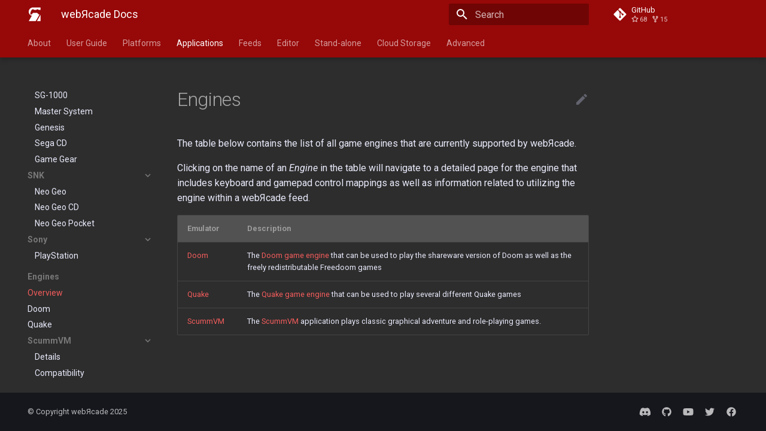

--- FILE ---
content_type: text/html; charset=utf-8
request_url: https://docs.webrcade.com/apps/engines/
body_size: 8733
content:

<!doctype html>
<html lang="en" class="no-js">
  <head>
    
      <meta charset="utf-8">
      <meta name="viewport" content="width=device-width,initial-scale=1">
      
      
      
      
      
        
      
      <link rel="icon" href="../../assets/images/favicon.png">
      <meta name="generator" content="mkdocs-1.6.1, mkdocs-material-7.3.6+insiders-3.2.1">
    
    
      
        <title>Overview - webЯcade Docs</title>
      
    
    
      <link rel="stylesheet" href="../../assets/stylesheets/main.b941530a.min.css">
      
        
        <link rel="stylesheet" href="../../assets/stylesheets/palette.1d832a92.min.css">
        
      
      <link rel="preload" as="style" href="../../assets/stylesheets/vendor/mermaid.733f213f.min.css">
      
    
    
    
      
        
        <link rel="preconnect" href="https://fonts.gstatic.com" crossorigin>
        <link rel="stylesheet" href="https://fonts.googleapis.com/css?family=Roboto:300,400,400i,700%7CRoboto+Mono&display=fallback">
        <style>:root{--md-text-font-family:"Roboto";--md-code-font-family:"Roboto Mono"}</style>
      
    
    
    
      <link rel="stylesheet" href="../../stylesheets/extra.css">
    
    <script>function __md_scope(e,t,_){return new URL(_||(t===localStorage?"../..":"../.."),location).pathname+"."+e}function __md_get(e,t=localStorage,_){return JSON.parse(t.getItem(__md_scope(e,t,_)))}function __md_set(e,t,_=localStorage,o){try{_.setItem(__md_scope(e,_,o),JSON.stringify(t))}catch(e){}}</script>
    
      


    
    
    
  </head>
  
  
    
    
      
    
    
    
    
    <body dir="ltr" data-md-color-scheme="slate" data-md-color-primary="" data-md-color-accent="">
  
    
    
      <script>var palette=__md_get("__palette");if(palette&&"object"==typeof palette.color)for(var[key,value]of Object.entries(palette.color))document.body.setAttribute("data-md-color-"+key,value)</script>
    
    <input class="md-toggle" data-md-toggle="drawer" type="checkbox" id="__drawer" autocomplete="off">
    <input class="md-toggle" data-md-toggle="search" type="checkbox" id="__search" autocomplete="off">
    <label class="md-overlay" for="__drawer"></label>
    <div data-md-component="skip">
      
        
        <a href="#engines" class="md-skip">
          Skip to content
        </a>
      
    </div>
    <div data-md-component="announce">
      
    </div>
    
    
      

  

<header class="md-header md-header--lifted" data-md-component="header">
  <nav class="md-header__inner md-grid" aria-label="Header">
    <a href="../.." title="webЯcade Docs" class="md-header__button md-logo" aria-label="webЯcade Docs" data-md-component="logo">
      
  <img src="../../assets/images/webrcade-logo.svg" alt="logo">

    </a>
    <label class="md-header__button md-icon" for="__drawer">
      <svg xmlns="http://www.w3.org/2000/svg" viewBox="0 0 24 24"><path d="M3 6h18v2H3V6m0 5h18v2H3v-2m0 5h18v2H3v-2z"/></svg>
    </label>
    <div class="md-header__title" data-md-component="header-title">
      <div class="md-header__ellipsis">
        <div class="md-header__topic">
          <span class="md-ellipsis">
            webЯcade Docs
          </span>
        </div>
        <div class="md-header__topic" data-md-component="header-topic">
          <span class="md-ellipsis">
            
              Overview
            
          </span>
        </div>
      </div>
    </div>
    
      <form class="md-header__option" data-md-component="palette">
        
          
          
          <input class="md-option" data-md-color-media="" data-md-color-scheme="slate" data-md-color-primary="" data-md-color-accent=""  aria-hidden="true"  type="radio" name="__palette" id="__palette_1">
          
        
      </form>
    
    
    
      <label class="md-header__button md-icon" for="__search">
        <svg xmlns="http://www.w3.org/2000/svg" viewBox="0 0 24 24"><path d="M9.5 3A6.5 6.5 0 0 1 16 9.5c0 1.61-.59 3.09-1.56 4.23l.27.27h.79l5 5-1.5 1.5-5-5v-.79l-.27-.27A6.516 6.516 0 0 1 9.5 16 6.5 6.5 0 0 1 3 9.5 6.5 6.5 0 0 1 9.5 3m0 2C7 5 5 7 5 9.5S7 14 9.5 14 14 12 14 9.5 12 5 9.5 5z"/></svg>
      </label>
      
<div class="md-search" data-md-component="search" role="dialog">
  <label class="md-search__overlay" for="__search"></label>
  <div class="md-search__inner" role="search">
    <form class="md-search__form" name="search">
      <input type="text" class="md-search__input" name="query" aria-label="Search" placeholder="Search" autocapitalize="off" autocorrect="off" autocomplete="off" spellcheck="false" data-md-component="search-query" required>
      <label class="md-search__icon md-icon" for="__search">
        <svg xmlns="http://www.w3.org/2000/svg" viewBox="0 0 24 24"><path d="M9.5 3A6.5 6.5 0 0 1 16 9.5c0 1.61-.59 3.09-1.56 4.23l.27.27h.79l5 5-1.5 1.5-5-5v-.79l-.27-.27A6.516 6.516 0 0 1 9.5 16 6.5 6.5 0 0 1 3 9.5 6.5 6.5 0 0 1 9.5 3m0 2C7 5 5 7 5 9.5S7 14 9.5 14 14 12 14 9.5 12 5 9.5 5z"/></svg>
        <svg xmlns="http://www.w3.org/2000/svg" viewBox="0 0 24 24"><path d="M20 11v2H8l5.5 5.5-1.42 1.42L4.16 12l7.92-7.92L13.5 5.5 8 11h12z"/></svg>
      </label>
      <nav class="md-search__options" aria-label="Search">
        
        <button type="reset" class="md-search__icon md-icon" aria-label="Clear" tabindex="-1">
          <svg xmlns="http://www.w3.org/2000/svg" viewBox="0 0 24 24"><path d="M19 6.41 17.59 5 12 10.59 6.41 5 5 6.41 10.59 12 5 17.59 6.41 19 12 13.41 17.59 19 19 17.59 13.41 12 19 6.41z"/></svg>
        </button>
      </nav>
      
    </form>
    <div class="md-search__output">
      <div class="md-search__scrollwrap" data-md-scrollfix>
        <div class="md-search-result" data-md-component="search-result">
          <div class="md-search-result__meta">
            Initializing search
          </div>
          <ol class="md-search-result__list"></ol>
        </div>
      </div>
    </div>
  </div>
</div>
    
    
      <div class="md-header__source">
        
<a href="https://github.com/webrcade/webrcade-docs" title="Go to repository" class="md-source" data-md-component="source">
  <div class="md-source__icon md-icon">
    
    <svg xmlns="http://www.w3.org/2000/svg" viewBox="0 0 448 512"><path d="M439.55 236.05 244 40.45a28.87 28.87 0 0 0-40.81 0l-40.66 40.63 51.52 51.52c27.06-9.14 52.68 16.77 43.39 43.68l49.66 49.66c34.23-11.8 61.18 31 35.47 56.69-26.49 26.49-70.21-2.87-56-37.34L240.22 199v121.85c25.3 12.54 22.26 41.85 9.08 55a34.34 34.34 0 0 1-48.55 0c-17.57-17.6-11.07-46.91 11.25-56v-123c-20.8-8.51-24.6-30.74-18.64-45L142.57 101 8.45 235.14a28.86 28.86 0 0 0 0 40.81l195.61 195.6a28.86 28.86 0 0 0 40.8 0l194.69-194.69a28.86 28.86 0 0 0 0-40.81z"/></svg>
  </div>
  <div class="md-source__repository">
    GitHub
  </div>
</a>
      </div>
    
  </nav>
  
    
      
<nav class="md-tabs" aria-label="Tabs" data-md-component="tabs">
  <div class="md-tabs__inner md-grid">
    <ul class="md-tabs__list">
      
        
  
  


  <li class="md-tabs__item">
    <a href="../.." class="md-tabs__link">
      About
    </a>
  </li>

      
        
  
  


  <li class="md-tabs__item">
    <a href="../../userguide/" class="md-tabs__link">
      User Guide
    </a>
  </li>

      
        
  
  


  
  
  
    <li class="md-tabs__item">
      <a href="../../platforms/" class="md-tabs__link">
        Platforms
      </a>
    </li>
  

      
        
  
  
    
  


  
  
  
    <li class="md-tabs__item">
      <a href="../" class="md-tabs__link md-tabs__link--active">
        Applications
      </a>
    </li>
  

      
        
  
  


  
  
  
    <li class="md-tabs__item">
      <a href="../../feeds/" class="md-tabs__link">
        Feeds
      </a>
    </li>
  

      
        
  
  


  
  
  
    <li class="md-tabs__item">
      <a href="../../editor/" class="md-tabs__link">
        Editor
      </a>
    </li>
  

      
        
  
  


  <li class="md-tabs__item">
    <a href="../../standalone/" class="md-tabs__link">
      Stand-alone
    </a>
  </li>

      
        
  
  


  <li class="md-tabs__item">
    <a href="../../storage/" class="md-tabs__link">
      Cloud Storage
    </a>
  </li>

      
        
  
  


  
  
  
    <li class="md-tabs__item">
      <a href="../../advanced/" class="md-tabs__link">
        Advanced
      </a>
    </li>
  

      
    </ul>
  </div>
</nav>
    
  
</header>
    
    <div class="md-container" data-md-component="container">
      
      
        
      
      <main class="md-main" data-md-component="main">
        <div class="md-main__inner md-grid">
          
            
              
              <div class="md-sidebar md-sidebar--primary" data-md-component="sidebar" data-md-type="navigation" >
                <div class="md-sidebar__scrollwrap">
                  <div class="md-sidebar__inner">
                    

  


<nav class="md-nav md-nav--primary md-nav--lifted" aria-label="Navigation" data-md-level="0">
  <label class="md-nav__title" for="__drawer">
    <a href="../.." title="webЯcade Docs" class="md-nav__button md-logo" aria-label="webЯcade Docs" data-md-component="logo">
      
  <img src="../../assets/images/webrcade-logo.svg" alt="logo">

    </a>
    webЯcade Docs
  </label>
  
    <div class="md-nav__source">
      
<a href="https://github.com/webrcade/webrcade-docs" title="Go to repository" class="md-source" data-md-component="source">
  <div class="md-source__icon md-icon">
    
    <svg xmlns="http://www.w3.org/2000/svg" viewBox="0 0 448 512"><path d="M439.55 236.05 244 40.45a28.87 28.87 0 0 0-40.81 0l-40.66 40.63 51.52 51.52c27.06-9.14 52.68 16.77 43.39 43.68l49.66 49.66c34.23-11.8 61.18 31 35.47 56.69-26.49 26.49-70.21-2.87-56-37.34L240.22 199v121.85c25.3 12.54 22.26 41.85 9.08 55a34.34 34.34 0 0 1-48.55 0c-17.57-17.6-11.07-46.91 11.25-56v-123c-20.8-8.51-24.6-30.74-18.64-45L142.57 101 8.45 235.14a28.86 28.86 0 0 0 0 40.81l195.61 195.6a28.86 28.86 0 0 0 40.8 0l194.69-194.69a28.86 28.86 0 0 0 0-40.81z"/></svg>
  </div>
  <div class="md-source__repository">
    GitHub
  </div>
</a>
    </div>
  
  <ul class="md-nav__list" data-md-scrollfix>
    
      
      
      

  
  
  
    <li class="md-nav__item">
      <a href="../.." class="md-nav__link">
        About
      </a>
    </li>
  

    
      
      
      

  
  
  
    <li class="md-nav__item">
      <a href="../../userguide/" class="md-nav__link">
        User Guide
      </a>
    </li>
  

    
      
      
      

  
  
  
    
    <li class="md-nav__item md-nav__item--nested">
      
      
        <input class="md-nav__toggle md-toggle" data-md-toggle="__nav_3" data-md-state="indeterminate" type="checkbox" id="__nav_3" checked>
      
      
      
      
        <label class="md-nav__link" for="__nav_3">
          Platforms
          <span class="md-nav__icon md-icon"></span>
        </label>
      
      <nav class="md-nav" aria-label="Platforms" data-md-level="1">
        <label class="md-nav__title" for="__nav_3">
          <span class="md-nav__icon md-icon"></span>
          Platforms
        </label>
        <ul class="md-nav__list" data-md-scrollfix>
          
            
              
  
  
  
    <li class="md-nav__item">
      <a href="../../platforms/" class="md-nav__link">
        Overview
      </a>
    </li>
  

            
          
            
              
  
  
  
    
      
    
    <li class="md-nav__item md-nav__item--section md-nav__item--nested">
      
      
        <input class="md-nav__toggle md-toggle" data-md-toggle="__nav_3_2" data-md-state="indeterminate" type="checkbox" id="__nav_3_2" checked>
      
      
      
      
        <label class="md-nav__link" for="__nav_3_2">
          Windows (PC)
          <span class="md-nav__icon md-icon"></span>
        </label>
      
      <nav class="md-nav" aria-label="Windows (PC)" data-md-level="2">
        <label class="md-nav__title" for="__nav_3_2">
          <span class="md-nav__icon md-icon"></span>
          Windows (PC)
        </label>
        <ul class="md-nav__list" data-md-scrollfix>
          
            
              
  
  
  
    <li class="md-nav__item">
      <a href="../../platforms/windows/" class="md-nav__link">
        Overview
      </a>
    </li>
  

            
          
            
              
  
  
  
    <li class="md-nav__item">
      <a href="../../platforms/windows/gamepads/" class="md-nav__link">
        Gamepads
      </a>
    </li>
  

            
          
        </ul>
      </nav>
    </li>
  

            
          
            
              
  
  
  
    
      
    
    <li class="md-nav__item md-nav__item--section md-nav__item--nested">
      
      
        <input class="md-nav__toggle md-toggle" data-md-toggle="__nav_3_3" data-md-state="indeterminate" type="checkbox" id="__nav_3_3" checked>
      
      
      
      
        <label class="md-nav__link" for="__nav_3_3">
          macOS (Mac)
          <span class="md-nav__icon md-icon"></span>
        </label>
      
      <nav class="md-nav" aria-label="macOS (Mac)" data-md-level="2">
        <label class="md-nav__title" for="__nav_3_3">
          <span class="md-nav__icon md-icon"></span>
          macOS (Mac)
        </label>
        <ul class="md-nav__list" data-md-scrollfix>
          
            
              
  
  
  
    <li class="md-nav__item">
      <a href="../../platforms/osx/" class="md-nav__link">
        Overview
      </a>
    </li>
  

            
          
            
              
  
  
  
    <li class="md-nav__item">
      <a href="../../platforms/osx/gamepads/" class="md-nav__link">
        Gamepads
      </a>
    </li>
  

            
          
        </ul>
      </nav>
    </li>
  

            
          
            
              
  
  
  
    
      
    
    <li class="md-nav__item md-nav__item--section md-nav__item--nested">
      
      
        <input class="md-nav__toggle md-toggle" data-md-toggle="__nav_3_4" data-md-state="indeterminate" type="checkbox" id="__nav_3_4" checked>
      
      
      
      
        <label class="md-nav__link" for="__nav_3_4">
          iOS
          <span class="md-nav__icon md-icon"></span>
        </label>
      
      <nav class="md-nav" aria-label="iOS" data-md-level="2">
        <label class="md-nav__title" for="__nav_3_4">
          <span class="md-nav__icon md-icon"></span>
          iOS
        </label>
        <ul class="md-nav__list" data-md-scrollfix>
          
            
              
  
  
  
    <li class="md-nav__item">
      <a href="../../platforms/ios/" class="md-nav__link">
        Overview
      </a>
    </li>
  

            
          
            
              
  
  
  
    <li class="md-nav__item">
      <a href="../../platforms/ios/gamepads/" class="md-nav__link">
        Gamepads
      </a>
    </li>
  

            
          
        </ul>
      </nav>
    </li>
  

            
          
            
              
  
  
  
    
      
    
    <li class="md-nav__item md-nav__item--section md-nav__item--nested">
      
      
        <input class="md-nav__toggle md-toggle" data-md-toggle="__nav_3_5" data-md-state="indeterminate" type="checkbox" id="__nav_3_5" checked>
      
      
      
      
        <label class="md-nav__link" for="__nav_3_5">
          Android
          <span class="md-nav__icon md-icon"></span>
        </label>
      
      <nav class="md-nav" aria-label="Android" data-md-level="2">
        <label class="md-nav__title" for="__nav_3_5">
          <span class="md-nav__icon md-icon"></span>
          Android
        </label>
        <ul class="md-nav__list" data-md-scrollfix>
          
            
              
  
  
  
    <li class="md-nav__item">
      <a href="../../platforms/android/" class="md-nav__link">
        Overview
      </a>
    </li>
  

            
          
            
              
  
  
  
    <li class="md-nav__item">
      <a href="../../platforms/android/gamepads/" class="md-nav__link">
        Gamepads
      </a>
    </li>
  

            
          
        </ul>
      </nav>
    </li>
  

            
          
            
              
  
  
  
    
      
    
    <li class="md-nav__item md-nav__item--section md-nav__item--nested">
      
      
        <input class="md-nav__toggle md-toggle" data-md-toggle="__nav_3_6" data-md-state="indeterminate" type="checkbox" id="__nav_3_6" checked>
      
      
      
      
        <label class="md-nav__link" for="__nav_3_6">
          Xbox Series X|S
          <span class="md-nav__icon md-icon"></span>
        </label>
      
      <nav class="md-nav" aria-label="Xbox Series X|S" data-md-level="2">
        <label class="md-nav__title" for="__nav_3_6">
          <span class="md-nav__icon md-icon"></span>
          Xbox Series X|S
        </label>
        <ul class="md-nav__list" data-md-scrollfix>
          
            
              
  
  
  
    <li class="md-nav__item">
      <a href="../../platforms/xbox/" class="md-nav__link">
        Overview
      </a>
    </li>
  

            
          
        </ul>
      </nav>
    </li>
  

            
          
        </ul>
      </nav>
    </li>
  

    
      
      
      

  
  
    
  
  
    
    <li class="md-nav__item md-nav__item--active md-nav__item--nested">
      
      
        <input class="md-nav__toggle md-toggle" data-md-toggle="__nav_4" type="checkbox" id="__nav_4" checked>
      
      
      
      
        <label class="md-nav__link" for="__nav_4">
          Applications
          <span class="md-nav__icon md-icon"></span>
        </label>
      
      <nav class="md-nav" aria-label="Applications" data-md-level="1">
        <label class="md-nav__title" for="__nav_4">
          <span class="md-nav__icon md-icon"></span>
          Applications
        </label>
        <ul class="md-nav__list" data-md-scrollfix>
          
            
              
  
  
  
    <li class="md-nav__item">
      <a href="../" class="md-nav__link">
        Overview
      </a>
    </li>
  

            
          
            
              
  
  
  
    
      
    
    <li class="md-nav__item md-nav__item--section md-nav__item--nested">
      
      
        <input class="md-nav__toggle md-toggle" data-md-toggle="__nav_4_2" data-md-state="indeterminate" type="checkbox" id="__nav_4_2" checked>
      
      
      
      
        <label class="md-nav__link" for="__nav_4_2">
          Emulators
          <span class="md-nav__icon md-icon"></span>
        </label>
      
      <nav class="md-nav" aria-label="Emulators" data-md-level="2">
        <label class="md-nav__title" for="__nav_4_2">
          <span class="md-nav__icon md-icon"></span>
          Emulators
        </label>
        <ul class="md-nav__list" data-md-scrollfix>
          
            
              
  
  
  
    <li class="md-nav__item">
      <a href="../emulators/" class="md-nav__link">
        Overview
      </a>
    </li>
  

            
          
            
              
  
  
  
    <li class="md-nav__item">
      <a href="../emulators/3do/" class="md-nav__link">
        3DO
      </a>
    </li>
  

            
          
            
              
  
  
  
    <li class="md-nav__item">
      <a href="../emulators/arcade/" class="md-nav__link">
        Arcade
      </a>
    </li>
  

            
          
            
              
  
  
  
    
    <li class="md-nav__item md-nav__item--nested">
      
      
        <input class="md-nav__toggle md-toggle" data-md-toggle="__nav_4_2_4" data-md-state="indeterminate" type="checkbox" id="__nav_4_2_4" checked>
      
      
      
      
        <label class="md-nav__link" for="__nav_4_2_4">
          Atari
          <span class="md-nav__icon md-icon"></span>
        </label>
      
      <nav class="md-nav" aria-label="Atari" data-md-level="3">
        <label class="md-nav__title" for="__nav_4_2_4">
          <span class="md-nav__icon md-icon"></span>
          Atari
        </label>
        <ul class="md-nav__list" data-md-scrollfix>
          
            
              
  
  
  
    <li class="md-nav__item">
      <a href="../emulators/2600/" class="md-nav__link">
        2600
      </a>
    </li>
  

            
          
            
              
  
  
  
    <li class="md-nav__item">
      <a href="../emulators/5200/" class="md-nav__link">
        5200 (Experimental)
      </a>
    </li>
  

            
          
            
              
  
  
  
    <li class="md-nav__item">
      <a href="../emulators/7800/" class="md-nav__link">
        7800
      </a>
    </li>
  

            
          
            
              
  
  
  
    <li class="md-nav__item">
      <a href="../emulators/lynx/" class="md-nav__link">
        Lynx
      </a>
    </li>
  

            
          
        </ul>
      </nav>
    </li>
  

            
          
            
              
  
  
  
    
    <li class="md-nav__item md-nav__item--nested">
      
      
        <input class="md-nav__toggle md-toggle" data-md-toggle="__nav_4_2_5" data-md-state="indeterminate" type="checkbox" id="__nav_4_2_5" checked>
      
      
      
      
        <label class="md-nav__link" for="__nav_4_2_5">
          Bandai
          <span class="md-nav__icon md-icon"></span>
        </label>
      
      <nav class="md-nav" aria-label="Bandai" data-md-level="3">
        <label class="md-nav__title" for="__nav_4_2_5">
          <span class="md-nav__icon md-icon"></span>
          Bandai
        </label>
        <ul class="md-nav__list" data-md-scrollfix>
          
            
              
  
  
  
    <li class="md-nav__item">
      <a href="../emulators/ws/" class="md-nav__link">
        WonderSwan
      </a>
    </li>
  

            
          
        </ul>
      </nav>
    </li>
  

            
          
            
              
  
  
  
    <li class="md-nav__item">
      <a href="../emulators/colecovision/" class="md-nav__link">
        ColecoVision
      </a>
    </li>
  

            
          
            
              
  
  
  
    <li class="md-nav__item">
      <a href="../emulators/commodore/" class="md-nav__link">
        Commodore 64
      </a>
    </li>
  

            
          
            
              
  
  
  
    <li class="md-nav__item">
      <a href="../emulators/dos/" class="md-nav__link">
        DOS
      </a>
    </li>
  

            
          
            
              
  
  
  
    
    <li class="md-nav__item md-nav__item--nested">
      
      
        <input class="md-nav__toggle md-toggle" data-md-toggle="__nav_4_2_9" data-md-state="indeterminate" type="checkbox" id="__nav_4_2_9" checked>
      
      
      
      
        <label class="md-nav__link" for="__nav_4_2_9">
          NEC
          <span class="md-nav__icon md-icon"></span>
        </label>
      
      <nav class="md-nav" aria-label="NEC" data-md-level="3">
        <label class="md-nav__title" for="__nav_4_2_9">
          <span class="md-nav__icon md-icon"></span>
          NEC
        </label>
        <ul class="md-nav__list" data-md-scrollfix>
          
            
              
  
  
  
    <li class="md-nav__item">
      <a href="../emulators/pce/" class="md-nav__link">
        PC Engine (TurboGrafx-16)
      </a>
    </li>
  

            
          
            
              
  
  
  
    <li class="md-nav__item">
      <a href="../emulators/pcecd/" class="md-nav__link">
        PC Engine CD (TurboGrafx-CD)
      </a>
    </li>
  

            
          
            
              
  
  
  
    <li class="md-nav__item">
      <a href="../emulators/sgx/" class="md-nav__link">
        SuperGrafx
      </a>
    </li>
  

            
          
            
              
  
  
  
    <li class="md-nav__item">
      <a href="../emulators/pcfx/" class="md-nav__link">
        PC-FX
      </a>
    </li>
  

            
          
        </ul>
      </nav>
    </li>
  

            
          
            
              
  
  
  
    
    <li class="md-nav__item md-nav__item--nested">
      
      
        <input class="md-nav__toggle md-toggle" data-md-toggle="__nav_4_2_10" data-md-state="indeterminate" type="checkbox" id="__nav_4_2_10" checked>
      
      
      
      
        <label class="md-nav__link" for="__nav_4_2_10">
          Nintendo
          <span class="md-nav__icon md-icon"></span>
        </label>
      
      <nav class="md-nav" aria-label="Nintendo" data-md-level="3">
        <label class="md-nav__title" for="__nav_4_2_10">
          <span class="md-nav__icon md-icon"></span>
          Nintendo
        </label>
        <ul class="md-nav__list" data-md-scrollfix>
          
            
              
  
  
  
    <li class="md-nav__item">
      <a href="../emulators/nes/" class="md-nav__link">
        NES
      </a>
    </li>
  

            
          
            
              
  
  
  
    <li class="md-nav__item">
      <a href="../emulators/snes/" class="md-nav__link">
        SNES
      </a>
    </li>
  

            
          
            
              
  
  
  
    <li class="md-nav__item">
      <a href="../emulators/n64/" class="md-nav__link">
        N64 (Experimental)
      </a>
    </li>
  

            
          
            
              
  
  
  
    <li class="md-nav__item">
      <a href="../emulators/gb/" class="md-nav__link">
        Game Boy
      </a>
    </li>
  

            
          
            
              
  
  
  
    <li class="md-nav__item">
      <a href="../emulators/gbc/" class="md-nav__link">
        Game Boy Color
      </a>
    </li>
  

            
          
            
              
  
  
  
    <li class="md-nav__item">
      <a href="../emulators/gba/" class="md-nav__link">
        Game Boy Advance
      </a>
    </li>
  

            
          
            
              
  
  
  
    <li class="md-nav__item">
      <a href="../emulators/nds/" class="md-nav__link">
        DS
      </a>
    </li>
  

            
          
            
              
  
  
  
    <li class="md-nav__item">
      <a href="../emulators/vb/" class="md-nav__link">
        Virtual Boy
      </a>
    </li>
  

            
          
        </ul>
      </nav>
    </li>
  

            
          
            
              
  
  
  
    
    <li class="md-nav__item md-nav__item--nested">
      
      
        <input class="md-nav__toggle md-toggle" data-md-toggle="__nav_4_2_11" data-md-state="indeterminate" type="checkbox" id="__nav_4_2_11" checked>
      
      
      
      
        <label class="md-nav__link" for="__nav_4_2_11">
          Sega
          <span class="md-nav__icon md-icon"></span>
        </label>
      
      <nav class="md-nav" aria-label="Sega" data-md-level="3">
        <label class="md-nav__title" for="__nav_4_2_11">
          <span class="md-nav__icon md-icon"></span>
          Sega
        </label>
        <ul class="md-nav__list" data-md-scrollfix>
          
            
              
  
  
  
    <li class="md-nav__item">
      <a href="../emulators/sg1000/" class="md-nav__link">
        SG-1000
      </a>
    </li>
  

            
          
            
              
  
  
  
    <li class="md-nav__item">
      <a href="../emulators/mastersystem/" class="md-nav__link">
        Master System
      </a>
    </li>
  

            
          
            
              
  
  
  
    <li class="md-nav__item">
      <a href="../emulators/genesis/" class="md-nav__link">
        Genesis
      </a>
    </li>
  

            
          
            
              
  
  
  
    <li class="md-nav__item">
      <a href="../emulators/segacd/" class="md-nav__link">
        Sega CD
      </a>
    </li>
  

            
          
            
              
  
  
  
    <li class="md-nav__item">
      <a href="../emulators/gamegear/" class="md-nav__link">
        Game Gear
      </a>
    </li>
  

            
          
        </ul>
      </nav>
    </li>
  

            
          
            
              
  
  
  
    
    <li class="md-nav__item md-nav__item--nested">
      
      
        <input class="md-nav__toggle md-toggle" data-md-toggle="__nav_4_2_12" data-md-state="indeterminate" type="checkbox" id="__nav_4_2_12" checked>
      
      
      
      
        <label class="md-nav__link" for="__nav_4_2_12">
          SNK
          <span class="md-nav__icon md-icon"></span>
        </label>
      
      <nav class="md-nav" aria-label="SNK" data-md-level="3">
        <label class="md-nav__title" for="__nav_4_2_12">
          <span class="md-nav__icon md-icon"></span>
          SNK
        </label>
        <ul class="md-nav__list" data-md-scrollfix>
          
            
              
  
  
  
    <li class="md-nav__item">
      <a href="../emulators/neogeo/" class="md-nav__link">
        Neo Geo
      </a>
    </li>
  

            
          
            
              
  
  
  
    <li class="md-nav__item">
      <a href="../emulators/neogeocd/" class="md-nav__link">
        Neo Geo CD
      </a>
    </li>
  

            
          
            
              
  
  
  
    <li class="md-nav__item">
      <a href="../emulators/ngp/" class="md-nav__link">
        Neo Geo Pocket
      </a>
    </li>
  

            
          
        </ul>
      </nav>
    </li>
  

            
          
            
              
  
  
  
    
    <li class="md-nav__item md-nav__item--nested">
      
      
        <input class="md-nav__toggle md-toggle" data-md-toggle="__nav_4_2_13" data-md-state="indeterminate" type="checkbox" id="__nav_4_2_13" checked>
      
      
      
      
        <label class="md-nav__link" for="__nav_4_2_13">
          Sony
          <span class="md-nav__icon md-icon"></span>
        </label>
      
      <nav class="md-nav" aria-label="Sony" data-md-level="3">
        <label class="md-nav__title" for="__nav_4_2_13">
          <span class="md-nav__icon md-icon"></span>
          Sony
        </label>
        <ul class="md-nav__list" data-md-scrollfix>
          
            
              
  
  
  
    <li class="md-nav__item">
      <a href="../emulators/psx/" class="md-nav__link">
        PlayStation
      </a>
    </li>
  

            
          
        </ul>
      </nav>
    </li>
  

            
          
        </ul>
      </nav>
    </li>
  

            
          
            
              
  
  
    
  
  
    
      
    
    <li class="md-nav__item md-nav__item--active md-nav__item--section md-nav__item--nested">
      
      
        <input class="md-nav__toggle md-toggle" data-md-toggle="__nav_4_3" type="checkbox" id="__nav_4_3" checked>
      
      
      
      
        <label class="md-nav__link" for="__nav_4_3">
          Engines
          <span class="md-nav__icon md-icon"></span>
        </label>
      
      <nav class="md-nav" aria-label="Engines" data-md-level="2">
        <label class="md-nav__title" for="__nav_4_3">
          <span class="md-nav__icon md-icon"></span>
          Engines
        </label>
        <ul class="md-nav__list" data-md-scrollfix>
          
            
              
  
  
    
  
  
    <li class="md-nav__item md-nav__item--active">
      
      <input class="md-nav__toggle md-toggle" data-md-toggle="toc" type="checkbox" id="__toc">
      
      
        
      
      
      <a href="./" class="md-nav__link md-nav__link--active">
        Overview
      </a>
      
    </li>
  

            
          
            
              
  
  
  
    <li class="md-nav__item">
      <a href="doom/" class="md-nav__link">
        Doom
      </a>
    </li>
  

            
          
            
              
  
  
  
    <li class="md-nav__item">
      <a href="quake/" class="md-nav__link">
        Quake
      </a>
    </li>
  

            
          
            
              
  
  
  
    
    <li class="md-nav__item md-nav__item--nested">
      
      
        <input class="md-nav__toggle md-toggle" data-md-toggle="__nav_4_3_4" data-md-state="indeterminate" type="checkbox" id="__nav_4_3_4" checked>
      
      
      
      
        <label class="md-nav__link" for="__nav_4_3_4">
          ScummVM
          <span class="md-nav__icon md-icon"></span>
        </label>
      
      <nav class="md-nav" aria-label="ScummVM" data-md-level="3">
        <label class="md-nav__title" for="__nav_4_3_4">
          <span class="md-nav__icon md-icon"></span>
          ScummVM
        </label>
        <ul class="md-nav__list" data-md-scrollfix>
          
            
              
  
  
  
    <li class="md-nav__item">
      <a href="scummvm/" class="md-nav__link">
        Details
      </a>
    </li>
  

            
          
            
              
  
  
  
    <li class="md-nav__item">
      <a href="scummvm/compatibility/" class="md-nav__link">
        Compatibility
      </a>
    </li>
  

            
          
        </ul>
      </nav>
    </li>
  

            
          
        </ul>
      </nav>
    </li>
  

            
          
        </ul>
      </nav>
    </li>
  

    
      
      
      

  
  
  
    
    <li class="md-nav__item md-nav__item--nested">
      
      
        <input class="md-nav__toggle md-toggle" data-md-toggle="__nav_5" data-md-state="indeterminate" type="checkbox" id="__nav_5" checked>
      
      
      
      
        <label class="md-nav__link" for="__nav_5">
          Feeds
          <span class="md-nav__icon md-icon"></span>
        </label>
      
      <nav class="md-nav" aria-label="Feeds" data-md-level="1">
        <label class="md-nav__title" for="__nav_5">
          <span class="md-nav__icon md-icon"></span>
          Feeds
        </label>
        <ul class="md-nav__list" data-md-scrollfix>
          
            
              
  
  
  
    <li class="md-nav__item">
      <a href="../../feeds/" class="md-nav__link">
        Overview
      </a>
    </li>
  

            
          
            
              
  
  
  
    <li class="md-nav__item">
      <a href="../../feeds/format/" class="md-nav__link">
        Format
      </a>
    </li>
  

            
          
            
              
  
  
  
    <li class="md-nav__item">
      <a href="../../feeds/tutorial/" class="md-nav__link">
        Tutorial
      </a>
    </li>
  

            
          
            
              
  
  
  
    
      
    
    <li class="md-nav__item md-nav__item--section md-nav__item--nested">
      
      
        <input class="md-nav__toggle md-toggle" data-md-toggle="__nav_5_4" data-md-state="indeterminate" type="checkbox" id="__nav_5_4" checked>
      
      
      
      
        <label class="md-nav__link" for="__nav_5_4">
          Resources
          <span class="md-nav__icon md-icon"></span>
        </label>
      
      <nav class="md-nav" aria-label="Resources" data-md-level="2">
        <label class="md-nav__title" for="__nav_5_4">
          <span class="md-nav__icon md-icon"></span>
          Resources
        </label>
        <ul class="md-nav__list" data-md-scrollfix>
          
            
              
  
  
  
    <li class="md-nav__item">
      <a href="../../feeds/resources/" class="md-nav__link">
        Overview
      </a>
    </li>
  

            
          
            
              
  
  
  
    <li class="md-nav__item">
      <a href="../../feeds/resources/dropbox/" class="md-nav__link">
        Dropbox
      </a>
    </li>
  

            
          
            
              
  
  
  
    <li class="md-nav__item">
      <a href="../../feeds/resources/imgur/" class="md-nav__link">
        Imgur
      </a>
    </li>
  

            
          
            
              
  
  
  
    <li class="md-nav__item">
      <a href="../../feeds/resources/inetarchive/" class="md-nav__link">
        Internet Archive
      </a>
    </li>
  

            
          
            
              
  
  
  
    <li class="md-nav__item">
      <a href="../../feeds/resources/pastebin/" class="md-nav__link">
        Pastebin
      </a>
    </li>
  

            
          
            
              
  
  
  
    <li class="md-nav__item">
      <a href="../../feeds/resources/snippet/" class="md-nav__link">
        Snippet.host
      </a>
    </li>
  

            
          
            
              
  
  
  
    <li class="md-nav__item">
      <a href="../../feeds/resources/tinyurl/" class="md-nav__link">
        TinyURL
      </a>
    </li>
  

            
          
        </ul>
      </nav>
    </li>
  

            
          
        </ul>
      </nav>
    </li>
  

    
      
      
      

  
  
  
    
    <li class="md-nav__item md-nav__item--nested">
      
      
        <input class="md-nav__toggle md-toggle" data-md-toggle="__nav_6" data-md-state="indeterminate" type="checkbox" id="__nav_6" checked>
      
      
      
      
        <label class="md-nav__link" for="__nav_6">
          Editor
          <span class="md-nav__icon md-icon"></span>
        </label>
      
      <nav class="md-nav" aria-label="Editor" data-md-level="1">
        <label class="md-nav__title" for="__nav_6">
          <span class="md-nav__icon md-icon"></span>
          Editor
        </label>
        <ul class="md-nav__list" data-md-scrollfix>
          
            
              
  
  
  
    <li class="md-nav__item">
      <a href="../../editor/" class="md-nav__link">
        Overview
      </a>
    </li>
  

            
          
            
              
  
  
  
    <li class="md-nav__item">
      <a href="../../editor/sidebar/" class="md-nav__link">
        Sidebar
      </a>
    </li>
  

            
          
            
              
  
  
  
    
      
    
    <li class="md-nav__item md-nav__item--section md-nav__item--nested">
      
      
        <input class="md-nav__toggle md-toggle" data-md-toggle="__nav_6_3" data-md-state="indeterminate" type="checkbox" id="__nav_6_3" checked>
      
      
      
      
        <label class="md-nav__link" for="__nav_6_3">
          Feed Workspace
          <span class="md-nav__icon md-icon"></span>
        </label>
      
      <nav class="md-nav" aria-label="Feed Workspace" data-md-level="2">
        <label class="md-nav__title" for="__nav_6_3">
          <span class="md-nav__icon md-icon"></span>
          Feed Workspace
        </label>
        <ul class="md-nav__list" data-md-scrollfix>
          
            
              
  
  
  
    <li class="md-nav__item">
      <a href="../../editor/workspace/" class="md-nav__link">
        Overview
      </a>
    </li>
  

            
          
            
              
  
  
  
    
    <li class="md-nav__item md-nav__item--nested">
      
      
        <input class="md-nav__toggle md-toggle" data-md-toggle="__nav_6_3_2" data-md-state="indeterminate" type="checkbox" id="__nav_6_3_2" checked>
      
      
      
      
        <label class="md-nav__link" for="__nav_6_3_2">
          Tabs
          <span class="md-nav__icon md-icon"></span>
        </label>
      
      <nav class="md-nav" aria-label="Tabs" data-md-level="3">
        <label class="md-nav__title" for="__nav_6_3_2">
          <span class="md-nav__icon md-icon"></span>
          Tabs
        </label>
        <ul class="md-nav__list" data-md-scrollfix>
          
            
              
  
  
  
    <li class="md-nav__item">
      <a href="../../editor/workspace/categoriestab/" class="md-nav__link">
        Categories Tab
      </a>
    </li>
  

            
          
            
              
  
  
  
    <li class="md-nav__item">
      <a href="../../editor/workspace/itemstab/" class="md-nav__link">
        Items Tab
      </a>
    </li>
  

            
          
        </ul>
      </nav>
    </li>
  

            
          
            
              
  
  
  
    <li class="md-nav__item">
      <a href="../../editor/workspace/settings/" class="md-nav__link">
        Settings Dialog
      </a>
    </li>
  

            
          
            
              
  
  
  
    <li class="md-nav__item">
      <a href="../../editor/workspace/addingitems/" class="md-nav__link">
        Adding Items
      </a>
    </li>
  

            
          
        </ul>
      </nav>
    </li>
  

            
          
            
              
  
  
  
    
      
    
    <li class="md-nav__item md-nav__item--section md-nav__item--nested">
      
      
        <input class="md-nav__toggle md-toggle" data-md-toggle="__nav_6_4" data-md-state="indeterminate" type="checkbox" id="__nav_6_4" checked>
      
      
      
      
        <label class="md-nav__link" for="__nav_6_4">
          Editors
          <span class="md-nav__icon md-icon"></span>
        </label>
      
      <nav class="md-nav" aria-label="Editors" data-md-level="2">
        <label class="md-nav__title" for="__nav_6_4">
          <span class="md-nav__icon md-icon"></span>
          Editors
        </label>
        <ul class="md-nav__list" data-md-scrollfix>
          
            
              
  
  
  
    <li class="md-nav__item">
      <a href="../../editor/dialogs/feed-dialog/" class="md-nav__link">
        Feed Editor
      </a>
    </li>
  

            
          
            
              
  
  
  
    <li class="md-nav__item">
      <a href="../../editor/dialogs/category-dialog/" class="md-nav__link">
        Category Editor
      </a>
    </li>
  

            
          
            
              
  
  
  
    <li class="md-nav__item">
      <a href="../../editor/dialogs/item-dialog/" class="md-nav__link">
        Item Editor
      </a>
    </li>
  

            
          
        </ul>
      </nav>
    </li>
  

            
          
            
              
  
  
  
    
      
    
    <li class="md-nav__item md-nav__item--section md-nav__item--nested">
      
      
        <input class="md-nav__toggle md-toggle" data-md-toggle="__nav_6_5" data-md-state="indeterminate" type="checkbox" id="__nav_6_5" checked>
      
      
      
      
        <label class="md-nav__link" for="__nav_6_5">
          Tools
          <span class="md-nav__icon md-icon"></span>
        </label>
      
      <nav class="md-nav" aria-label="Tools" data-md-level="2">
        <label class="md-nav__title" for="__nav_6_5">
          <span class="md-nav__icon md-icon"></span>
          Tools
        </label>
        <ul class="md-nav__list" data-md-scrollfix>
          
            
              
  
  
  
    <li class="md-nav__item">
      <a href="../../editor/tools/repackage-archive/" class="md-nav__link">
        Repackage Archive
      </a>
    </li>
  

            
          
            
              
  
  
  
    <li class="md-nav__item">
      <a href="../../editor/tools/generate-manifest/" class="md-nav__link">
        Generate Manifest
      </a>
    </li>
  

            
          
        </ul>
      </nav>
    </li>
  

            
          
            
              
  
  
  
    
      
    
    <li class="md-nav__item md-nav__item--section md-nav__item--nested">
      
      
        <input class="md-nav__toggle md-toggle" data-md-toggle="__nav_6_6" data-md-state="indeterminate" type="checkbox" id="__nav_6_6" checked>
      
      
      
      
        <label class="md-nav__link" for="__nav_6_6">
          General
          <span class="md-nav__icon md-icon"></span>
        </label>
      
      <nav class="md-nav" aria-label="General" data-md-level="2">
        <label class="md-nav__title" for="__nav_6_6">
          <span class="md-nav__icon md-icon"></span>
          General
        </label>
        <ul class="md-nav__list" data-md-scrollfix>
          
            
              
  
  
  
    <li class="md-nav__item">
      <a href="../../editor/draganddrop/" class="md-nav__link">
        Drag and Drop
      </a>
    </li>
  

            
          
        </ul>
      </nav>
    </li>
  

            
          
        </ul>
      </nav>
    </li>
  

    
      
      
      

  
  
  
    <li class="md-nav__item">
      <a href="../../standalone/" class="md-nav__link">
        Stand-alone
      </a>
    </li>
  

    
      
      
      

  
  
  
    <li class="md-nav__item">
      <a href="../../storage/" class="md-nav__link">
        Cloud Storage
      </a>
    </li>
  

    
      
      
      

  
  
  
    
    <li class="md-nav__item md-nav__item--nested">
      
      
        <input class="md-nav__toggle md-toggle" data-md-toggle="__nav_9" data-md-state="indeterminate" type="checkbox" id="__nav_9" checked>
      
      
      
      
        <label class="md-nav__link" for="__nav_9">
          Advanced
          <span class="md-nav__icon md-icon"></span>
        </label>
      
      <nav class="md-nav" aria-label="Advanced" data-md-level="1">
        <label class="md-nav__title" for="__nav_9">
          <span class="md-nav__icon md-icon"></span>
          Advanced
        </label>
        <ul class="md-nav__list" data-md-scrollfix>
          
            
              
  
  
  
    <li class="md-nav__item">
      <a href="../../advanced/" class="md-nav__link">
        Overview
      </a>
    </li>
  

            
          
            
              
  
  
  
    <li class="md-nav__item">
      <a href="../../advanced/docker/" class="md-nav__link">
        Docker
      </a>
    </li>
  

            
          
            
              
  
  
  
    <li class="md-nav__item">
      <a href="../../advanced/archive-manifests/" class="md-nav__link">
        Package Archive Manifests
      </a>
    </li>
  

            
          
        </ul>
      </nav>
    </li>
  

    
  </ul>
</nav>
                  </div>
                </div>
              </div>
            
            
              
              <div class="md-sidebar md-sidebar--secondary" data-md-component="sidebar" data-md-type="toc" >
                <div class="md-sidebar__scrollwrap">
                  <div class="md-sidebar__inner">
                    


<nav class="md-nav md-nav--secondary" aria-label="Table of contents">
  
  
  
    
  
  
</nav>
                  </div>
                </div>
              </div>
            
          
          <div class="md-content" data-md-component="content">
            <article class="md-content__inner md-typeset">
              
                
                  <a href="https://github.com/webrcade/webrcade-docs/edit/main/docs/apps/engines/index.md" title="Edit this page" class="md-content__button md-icon">
                    <svg xmlns="http://www.w3.org/2000/svg" viewBox="0 0 24 24"><path d="M20.71 7.04c.39-.39.39-1.04 0-1.41l-2.34-2.34c-.37-.39-1.02-.39-1.41 0l-1.84 1.83 3.75 3.75M3 17.25V21h3.75L17.81 9.93l-3.75-3.75L3 17.25z"/></svg>
                  </a>
                
                
                
                <h1 id="engines">Engines</h1>
<p>The table below contains the list of all game engines that are currently supported by webЯcade.</p>
<p>Clicking on the name of an <em>Engine</em> in the table will navigate to a detailed page for the engine that includes keyboard and gamepad control mappings as well as information related to utilizing the engine within a webЯcade feed.</p>
<table>
<thead>
<tr>
<th><strong>Emulator</strong></th>
<th><strong>Description</strong></th>
</tr>
</thead>
<tbody>
<tr>
<td><a href="doom/">Doom</a></td>
<td>The <a href="https://en.wikipedia.org/wiki/Doom_engine">Doom game engine</a> that can be used to play the shareware version of Doom as well as the freely redistributable Freedoom games</td>
</tr>
<tr>
<td><a href="quake/">Quake</a></td>
<td>The <a href="https://en.wikipedia.org/wiki/Quake_(video_game)">Quake game engine</a> that can be used to play several different Quake games</td>
</tr>
<tr>
<td><a href="scummvm/">ScummVM</a></td>
<td>The <a href="https://en.wikipedia.org/wiki/ScummVM">ScummVM</a> application plays classic graphical adventure and role-playing games.</td>
</tr>
</tbody>
</table>
                
                  

                
                
              
              
                


              
            </article>
            
          </div>
        </div>
        
          <a href="#" class="md-top md-icon" data-md-component="top" data-md-state="hidden">
            <svg xmlns="http://www.w3.org/2000/svg" viewBox="0 0 24 24"><path d="M13 20h-2V8l-5.5 5.5-1.42-1.42L12 4.16l7.92 7.92-1.42 1.42L13 8v12z"/></svg>
            Back to top
          </a>
        
      </main>
      
        
<footer class="md-footer">
  
    <nav class="md-footer__inner md-grid" aria-label="Footer">
      
        
        <a href="../emulators/psx/" class="md-footer__link md-footer__link--prev" aria-label="Previous: PlayStation" rel="prev">
          <div class="md-footer__button md-icon">
            <svg xmlns="http://www.w3.org/2000/svg" viewBox="0 0 24 24"><path d="M20 11v2H8l5.5 5.5-1.42 1.42L4.16 12l7.92-7.92L13.5 5.5 8 11h12z"/></svg>
          </div>
          <div class="md-footer__title">
            <div class="md-ellipsis">
              <span class="md-footer__direction">
                Previous
              </span>
              PlayStation
            </div>
          </div>
        </a>
      
      
        
        <a href="doom/" class="md-footer__link md-footer__link--next" aria-label="Next: Doom" rel="next">
          <div class="md-footer__title">
            <div class="md-ellipsis">
              <span class="md-footer__direction">
                Next
              </span>
              Doom
            </div>
          </div>
          <div class="md-footer__button md-icon">
            <svg xmlns="http://www.w3.org/2000/svg" viewBox="0 0 24 24"><path d="M4 11v2h12l-5.5 5.5 1.42 1.42L19.84 12l-7.92-7.92L10.5 5.5 16 11H4z"/></svg>
          </div>
        </a>
      
    </nav>
  
  <div class="md-footer-meta md-typeset">
    <div class="md-footer-meta__inner md-grid">
      <div class="md-footer-copyright">
        
          <div class="md-footer-copyright__highlight">
            &copy; Copyright webЯcade 2025
          </div>
        
        
        
      </div>
      
  <div class="md-footer-social">
    
      
      
        
        
      
      <a href="https://discord.gg/C4gXN2HJAv" target="_blank" rel="noopener" title="discord.gg" class="md-footer-social__link">
        <svg xmlns="http://www.w3.org/2000/svg" viewBox="0 0 640 512"><path d="M524.531 69.836a1.5 1.5 0 0 0-.764-.7A485.065 485.065 0 0 0 404.081 32.03a1.816 1.816 0 0 0-1.923.91 337.461 337.461 0 0 0-14.9 30.6 447.848 447.848 0 0 0-134.426 0 309.541 309.541 0 0 0-15.135-30.6 1.89 1.89 0 0 0-1.924-.91 483.689 483.689 0 0 0-119.688 37.107 1.712 1.712 0 0 0-.788.676C39.068 183.651 18.186 294.69 28.43 404.354a2.016 2.016 0 0 0 .765 1.375 487.666 487.666 0 0 0 146.825 74.189 1.9 1.9 0 0 0 2.063-.676A348.2 348.2 0 0 0 208.12 430.4a1.86 1.86 0 0 0-1.019-2.588 321.173 321.173 0 0 1-45.868-21.853 1.885 1.885 0 0 1-.185-3.126 251.047 251.047 0 0 0 9.109-7.137 1.819 1.819 0 0 1 1.9-.256c96.229 43.917 200.41 43.917 295.5 0a1.812 1.812 0 0 1 1.924.233 234.533 234.533 0 0 0 9.132 7.16 1.884 1.884 0 0 1-.162 3.126 301.407 301.407 0 0 1-45.89 21.83 1.875 1.875 0 0 0-1 2.611 391.055 391.055 0 0 0 30.014 48.815 1.864 1.864 0 0 0 2.063.7A486.048 486.048 0 0 0 610.7 405.729a1.882 1.882 0 0 0 .765-1.352c12.264-126.783-20.532-236.912-86.934-334.541zM222.491 337.58c-28.972 0-52.844-26.587-52.844-59.239s23.409-59.241 52.844-59.241c29.665 0 53.306 26.82 52.843 59.239 0 32.654-23.41 59.241-52.843 59.241zm195.38 0c-28.971 0-52.843-26.587-52.843-59.239s23.409-59.241 52.843-59.241c29.667 0 53.307 26.82 52.844 59.239 0 32.654-23.177 59.241-52.844 59.241z"/></svg>
      </a>
    
      
      
        
        
      
      <a href="https://github.com/webrcade" target="_blank" rel="noopener" title="github.com" class="md-footer-social__link">
        <svg xmlns="http://www.w3.org/2000/svg" viewBox="0 0 496 512"><path d="M165.9 397.4c0 2-2.3 3.6-5.2 3.6-3.3.3-5.6-1.3-5.6-3.6 0-2 2.3-3.6 5.2-3.6 3-.3 5.6 1.3 5.6 3.6zm-31.1-4.5c-.7 2 1.3 4.3 4.3 4.9 2.6 1 5.6 0 6.2-2s-1.3-4.3-4.3-5.2c-2.6-.7-5.5.3-6.2 2.3zm44.2-1.7c-2.9.7-4.9 2.6-4.6 4.9.3 2 2.9 3.3 5.9 2.6 2.9-.7 4.9-2.6 4.6-4.6-.3-1.9-3-3.2-5.9-2.9zM244.8 8C106.1 8 0 113.3 0 252c0 110.9 69.8 205.8 169.5 239.2 12.8 2.3 17.3-5.6 17.3-12.1 0-6.2-.3-40.4-.3-61.4 0 0-70 15-84.7-29.8 0 0-11.4-29.1-27.8-36.6 0 0-22.9-15.7 1.6-15.4 0 0 24.9 2 38.6 25.8 21.9 38.6 58.6 27.5 72.9 20.9 2.3-16 8.8-27.1 16-33.7-55.9-6.2-112.3-14.3-112.3-110.5 0-27.5 7.6-41.3 23.6-58.9-2.6-6.5-11.1-33.3 2.6-67.9 20.9-6.5 69 27 69 27 20-5.6 41.5-8.5 62.8-8.5s42.8 2.9 62.8 8.5c0 0 48.1-33.6 69-27 13.7 34.7 5.2 61.4 2.6 67.9 16 17.7 25.8 31.5 25.8 58.9 0 96.5-58.9 104.2-114.8 110.5 9.2 7.9 17 22.9 17 46.4 0 33.7-.3 75.4-.3 83.6 0 6.5 4.6 14.4 17.3 12.1C428.2 457.8 496 362.9 496 252 496 113.3 383.5 8 244.8 8zM97.2 352.9c-1.3 1-1 3.3.7 5.2 1.6 1.6 3.9 2.3 5.2 1 1.3-1 1-3.3-.7-5.2-1.6-1.6-3.9-2.3-5.2-1zm-10.8-8.1c-.7 1.3.3 2.9 2.3 3.9 1.6 1 3.6.7 4.3-.7.7-1.3-.3-2.9-2.3-3.9-2-.6-3.6-.3-4.3.7zm32.4 35.6c-1.6 1.3-1 4.3 1.3 6.2 2.3 2.3 5.2 2.6 6.5 1 1.3-1.3.7-4.3-1.3-6.2-2.2-2.3-5.2-2.6-6.5-1zm-11.4-14.7c-1.6 1-1.6 3.6 0 5.9 1.6 2.3 4.3 3.3 5.6 2.3 1.6-1.3 1.6-3.9 0-6.2-1.4-2.3-4-3.3-5.6-2z"/></svg>
      </a>
    
      
      
        
        
      
      <a href="https://www.youtube.com/channel/UCuoR0CBb9XCnxurYg-HfCvQ" target="_blank" rel="noopener" title="www.youtube.com" class="md-footer-social__link">
        <svg xmlns="http://www.w3.org/2000/svg" viewBox="0 0 576 512"><path d="M549.655 124.083c-6.281-23.65-24.787-42.276-48.284-48.597C458.781 64 288 64 288 64S117.22 64 74.629 75.486c-23.497 6.322-42.003 24.947-48.284 48.597-11.412 42.867-11.412 132.305-11.412 132.305s0 89.438 11.412 132.305c6.281 23.65 24.787 41.5 48.284 47.821C117.22 448 288 448 288 448s170.78 0 213.371-11.486c23.497-6.321 42.003-24.171 48.284-47.821 11.412-42.867 11.412-132.305 11.412-132.305s0-89.438-11.412-132.305zm-317.51 213.508V175.185l142.739 81.205-142.739 81.201z"/></svg>
      </a>
    
      
      
        
        
      
      <a href="https://twitter.com/webrcade" target="_blank" rel="noopener" title="twitter.com" class="md-footer-social__link">
        <svg xmlns="http://www.w3.org/2000/svg" viewBox="0 0 512 512"><path d="M459.37 151.716c.325 4.548.325 9.097.325 13.645 0 138.72-105.583 298.558-298.558 298.558-59.452 0-114.68-17.219-161.137-47.106 8.447.974 16.568 1.299 25.34 1.299 49.055 0 94.213-16.568 130.274-44.832-46.132-.975-84.792-31.188-98.112-72.772 6.498.974 12.995 1.624 19.818 1.624 9.421 0 18.843-1.3 27.614-3.573-48.081-9.747-84.143-51.98-84.143-102.985v-1.299c13.969 7.797 30.214 12.67 47.431 13.319-28.264-18.843-46.781-51.005-46.781-87.391 0-19.492 5.197-37.36 14.294-52.954 51.655 63.675 129.3 105.258 216.365 109.807-1.624-7.797-2.599-15.918-2.599-24.04 0-57.828 46.782-104.934 104.934-104.934 30.213 0 57.502 12.67 76.67 33.137 23.715-4.548 46.456-13.32 66.599-25.34-7.798 24.366-24.366 44.833-46.132 57.827 21.117-2.273 41.584-8.122 60.426-16.243-14.292 20.791-32.161 39.308-52.628 54.253z"/></svg>
      </a>
    
      
      
        
        
      
      <a href="https://www.facebook.com/webrcade" target="_blank" rel="noopener" title="www.facebook.com" class="md-footer-social__link">
        <svg xmlns="http://www.w3.org/2000/svg" viewBox="0 0 512 512"><path d="M504 256C504 119 393 8 256 8S8 119 8 256c0 123.78 90.69 226.38 209.25 245V327.69h-63V256h63v-54.64c0-62.15 37-96.48 93.67-96.48 27.14 0 55.52 4.84 55.52 4.84v61h-31.28c-30.8 0-40.41 19.12-40.41 38.73V256h68.78l-11 71.69h-57.78V501C413.31 482.38 504 379.78 504 256z"/></svg>
      </a>
    
  </div>

    </div>
  </div>
</footer>
      
    </div>
    <div class="md-dialog" data-md-component="dialog">
      <div class="md-dialog__inner md-typeset"></div>
    </div>
    
    <script id="__config" type="application/json">{"base": "../..", "features": ["navigation.instant", "navigation.tabs", "navigation.tabs.sticky", "navigation.sections", "navigation.top", "navigation.expand"], "search": "../../assets/javascripts/workers/search.d5944110.min.js", "translations": {"clipboard.copied": "Copied to clipboard", "clipboard.copy": "Copy to clipboard", "search.config.lang": "en", "search.config.pipeline": "stopWordFilter", "search.config.separator": "[\\s\\-]+", "search.placeholder": "Search", "search.result.more.one": "1 more on this page", "search.result.more.other": "# more on this page", "search.result.none": "No matching documents", "search.result.one": "1 matching document", "search.result.other": "# matching documents", "search.result.placeholder": "Type to start searching", "search.result.term.missing": "Missing", "select.version.title": "Select version"}, "version": null}</script>
    
    
      <script src="../../assets/javascripts/bundle.10cf5afe.min.js"></script>
      
        <script src="../../javascripts/extra.js"></script>
      
    
  </body>
</html>

--- FILE ---
content_type: text/css; charset=utf-8
request_url: https://docs.webrcade.com/stylesheets/extra.css
body_size: 733
content:
.control {
    height: 48px;
    width: 48px;
    vertical-align: middle
}

.action {
    height: 24px;
    width: 24px;
    vertical-align: middle
}

.tableicon {
    height: 16px;
    width: 16px;
    color: white;
    vertical-align: middle
}


.gamepad-table-wrapper {
    border: 10px solid red;
}


.center {
    display: block;
    margin-left: auto;
    margin-right: auto;
    /* width: 50%; */
}

:root {
    --md-primary-fg-color: #970808;
    --md-primary-fg-color--light: #ca4949;
    --md-primary-fg-color--dark: #690805;
}

[data-md-color-scheme=slate] {

    /* --md-hue: 232;
    --md-default-fg-color: hsla(var(--md-hue),75%,95%,1);
    --md-default-fg-color--light: hsla(var(--md-hue),75%,90%,0.62);
    --md-default-fg-color--lighter: hsla(var(--md-hue),75%,90%,0.32);
    --md-default-fg-color--lightest: hsla(var(--md-hue),75%,90%,0.12);
    --md-default-bg-color: hsla(var(--md-hue),15%,21%,1);
    --md-default-bg-color--light: hsla(var(--md-hue),15%,21%,0.54);
    --md-default-bg-color--lighter: hsla(var(--md-hue),15%,21%,0.26);
    --md-default-bg-color--lightest: hsla(var(--md-hue),15%,21%,0.07);
    --md-code-fg-color: hsla(var(--md-hue),18%,86%,1);
    --md-code-bg-color: hsla(var(--md-hue),15%,15%,1);
    --md-code-hl-color: rgba(66,135,255,0.15);
    --md-code-hl-number-color: #e6695b;
    --md-code-hl-special-color: #f06090;
    --md-code-hl-function-color: #c973d9;
    --md-code-hl-constant-color: #9383e2;
    --md-code-hl-keyword-color: #6791e0;
    --md-code-hl-string-color: #2fb170;
    --md-code-hl-name-color: var(--md-code-fg-color);
    --md-code-hl-operator-color: var(--md-default-fg-color--light);
    --md-code-hl-punctuation-color: var(--md-default-fg-color--light);
    --md-code-hl-comment-color: var(--md-default-fg-color--light);
    --md-code-hl-generic-color: var(--md-default-fg-color--light);
    --md-code-hl-variable-color: var(--md-default-fg-color--light);
    --md-typeset-color: var(--md-default-fg-color);
    --md-typeset-a-color: var(--md-primary-fg-color);
    --md-typeset-mark-color: rgba(66,135,255,0.3);
    --md-typeset-kbd-color: hsla(var(--md-hue),15%,94%,0.12);
    --md-typeset-kbd-accent-color: hsla(var(--md-hue),15%,94%,0.2);
    --md-typeset-kbd-border-color: hsla(var(--md-hue),15%,14%,1);
    --md-admonition-bg-color: hsla(var(--md-hue),0%,100%,0.025);
    --md-footer-bg-color: hsla(var(--md-hue),15%,12%,0.87);
    --md-footer-bg-color--dark: hsla(var(--md-hue),15%,10%,1);  */


    --md-typeset-a-color: rgb(243, 92, 92);
    --md-default-fg-color--light: rgb(139, 139, 139);
    --md-accent-fg-color: rgb(168, 168, 168);
    --md-default-bg-color: rgb(45, 45, 45);
}

.md-tabs__link {
    opacity: .6;
}

.md-tabs__link--active,
.md-tabs__link:focus,
.md-tabs__link:hover {
    color: white;
    opacity: 1;
}

.md-nav__title,
label.md-nav__link {
    font-weight: 700;
    color: rgb(119, 119, 119);
}

.md-typeset table:not([class]) th {
    background-color: rgb(82, 82, 82);
    color: rgb(206, 206, 206);
}

.md-typeset h1 {
    color: rgb(167, 167, 167);
}

.md-typeset table strong {
    color: rgb(156, 156, 156);
    ;
}

.md-footer__inner {
    display: none;
}

figcaption {
    margin-bottom: 0px !important;
}






/* [IMAGE] */
.zoomD {
    cursor: zoom-in;
}

/* [LIGHTBOX BACKGROUND] */
#lb-back {
    position: fixed;
    top: 0;
    left: 0;
    width: 100vw;
    height: 100vh;
    background: rgba(25, 25, 25, 1);
    z-index: 999;
    visibility: hidden;
    opacity: 0;
    transition: opacity ease .5s;
}

#lb-back.show {
    visibility: visible;
    opacity: 1;
}

/* [LIGHTBOX IMAGE] */
#lb-img {
    position: relative;
    top: 50%;
    transform: translateY(-50%);
    text-align: center;
    cursor: zoom-out;
}

#lb-img img {
    /* You might want to play around with 
       width, height, max-width, max-height
       to fit portrait / landscape pictures properly. */
    max-width: 95vw;
    max-height: 95vh;
    object-fit: contain;
    width: 100vw;
    height: auto; 

    /* ALTERNATE EXAMPLE
    width: 100%;
    max-width: 1200px;
    height: auto;
    margin: 0 auto; */
}

--- FILE ---
content_type: application/javascript; charset=utf-8
request_url: https://docs.webrcade.com/javascripts/extra.js
body_size: -50
content:

{/* <div id="lb-back">
  <div id="lb-img"></div>
</div> */}

const newDiv = document.createElement("div");
newDiv.setAttribute("id", "lb-back");
const imgDiv = document.createElement("div");
imgDiv.setAttribute("id", "lb-img");
newDiv.appendChild(imgDiv);

document.body.appendChild(newDiv);

var zoomImg = function () {
  // (A) CREATE EVIL IMAGE CLONE
  var clone = this.cloneNode();
  clone.classList.remove("zoomD");

  // (B) PUT EVIL CLONE INTO LIGHTBOX
  var lb = document.getElementById("lb-img");
  lb.innerHTML = "";
  lb.appendChild(clone);

  // (C) SHOW LIGHTBOX
  lb = document.getElementById("lb-back");
  lb.classList.add("show");
};

window.addEventListener("load", function(){
  // (D) ATTACH ON CLICK EVENTS TO ALL .ZOOMD IMAGES
  var images = document.getElementsByClassName("zoomD");
  if (images.length>0) {
    for (var img of images) {
      img.addEventListener("click", zoomImg);
    }
  }

  // (E) CLICK EVENT TO HIDE THE LIGHTBOX
  document.getElementById("lb-back").addEventListener("click", function(){
    this.classList.remove("show");
  })
});

--- FILE ---
content_type: application/javascript; charset=utf-8
request_url: https://docs.webrcade.com/assets/javascripts/bundle.10cf5afe.min.js
body_size: 27542
content:
(()=>{var ca=Object.create;var Ot=Object.defineProperty;var la=Object.getOwnPropertyDescriptor;var pa=Object.getOwnPropertyNames,_t=Object.getOwnPropertySymbols,ua=Object.getPrototypeOf,fr=Object.prototype.hasOwnProperty,Br=Object.prototype.propertyIsEnumerable;var Yr=(e,t,o)=>t in e?Ot(e,t,{enumerable:!0,configurable:!0,writable:!0,value:o}):e[t]=o,F=(e,t)=>{for(var o in t||(t={}))fr.call(t,o)&&Yr(e,o,t[o]);if(_t)for(var o of _t(t))Br.call(t,o)&&Yr(e,o,t[o]);return e};var fa=e=>Ot(e,"__esModule",{value:!0});var Jr=(e,t)=>{var o={};for(var r in e)fr.call(e,r)&&t.indexOf(r)<0&&(o[r]=e[r]);if(e!=null&&_t)for(var r of _t(e))t.indexOf(r)<0&&Br.call(e,r)&&(o[r]=e[r]);return o};var Mt=(e,t)=>()=>(t||e((t={exports:{}}).exports,t),t.exports);var ma=(e,t,o)=>{if(t&&typeof t=="object"||typeof t=="function")for(let r of pa(t))!fr.call(e,r)&&r!=="default"&&Ot(e,r,{get:()=>t[r],enumerable:!(o=la(t,r))||o.enumerable});return e},lt=e=>ma(fa(Ot(e!=null?ca(ua(e)):{},"default",e&&e.__esModule&&"default"in e?{get:()=>e.default,enumerable:!0}:{value:e,enumerable:!0})),e);var Xr=Mt((mr,Gr)=>{(function(e,t){typeof mr=="object"&&typeof Gr!="undefined"?t():typeof define=="function"&&define.amd?define(t):t()})(mr,function(){"use strict";function e(o){var r=!0,n=!1,i=null,a={text:!0,search:!0,url:!0,tel:!0,email:!0,password:!0,number:!0,date:!0,month:!0,week:!0,time:!0,datetime:!0,"datetime-local":!0};function s(_){return!!(_&&_!==document&&_.nodeName!=="HTML"&&_.nodeName!=="BODY"&&"classList"in _&&"contains"in _.classList)}function c(_){var Ve=_.type,Le=_.tagName;return!!(Le==="INPUT"&&a[Ve]&&!_.readOnly||Le==="TEXTAREA"&&!_.readOnly||_.isContentEditable)}function l(_){_.classList.contains("focus-visible")||(_.classList.add("focus-visible"),_.setAttribute("data-focus-visible-added",""))}function p(_){!_.hasAttribute("data-focus-visible-added")||(_.classList.remove("focus-visible"),_.removeAttribute("data-focus-visible-added"))}function m(_){_.metaKey||_.altKey||_.ctrlKey||(s(o.activeElement)&&l(o.activeElement),r=!0)}function f(_){r=!1}function h(_){!s(_.target)||(r||c(_.target))&&l(_.target)}function v(_){!s(_.target)||(_.target.classList.contains("focus-visible")||_.target.hasAttribute("data-focus-visible-added"))&&(n=!0,window.clearTimeout(i),i=window.setTimeout(function(){n=!1},100),p(_.target))}function d(_){document.visibilityState==="hidden"&&(n&&(r=!0),D())}function D(){document.addEventListener("mousemove",W),document.addEventListener("mousedown",W),document.addEventListener("mouseup",W),document.addEventListener("pointermove",W),document.addEventListener("pointerdown",W),document.addEventListener("pointerup",W),document.addEventListener("touchmove",W),document.addEventListener("touchstart",W),document.addEventListener("touchend",W)}function B(){document.removeEventListener("mousemove",W),document.removeEventListener("mousedown",W),document.removeEventListener("mouseup",W),document.removeEventListener("pointermove",W),document.removeEventListener("pointerdown",W),document.removeEventListener("pointerup",W),document.removeEventListener("touchmove",W),document.removeEventListener("touchstart",W),document.removeEventListener("touchend",W)}function W(_){_.target.nodeName&&_.target.nodeName.toLowerCase()==="html"||(r=!1,B())}document.addEventListener("keydown",m,!0),document.addEventListener("mousedown",f,!0),document.addEventListener("pointerdown",f,!0),document.addEventListener("touchstart",f,!0),document.addEventListener("visibilitychange",d,!0),D(),o.addEventListener("focus",h,!0),o.addEventListener("blur",v,!0),o.nodeType===Node.DOCUMENT_FRAGMENT_NODE&&o.host?o.host.setAttribute("data-js-focus-visible",""):o.nodeType===Node.DOCUMENT_NODE&&(document.documentElement.classList.add("js-focus-visible"),document.documentElement.setAttribute("data-js-focus-visible",""))}if(typeof window!="undefined"&&typeof document!="undefined"){window.applyFocusVisiblePolyfill=e;var t;try{t=new CustomEvent("focus-visible-polyfill-ready")}catch(o){t=document.createEvent("CustomEvent"),t.initCustomEvent("focus-visible-polyfill-ready",!1,!1,{})}window.dispatchEvent(t)}typeof document!="undefined"&&e(document)})});var yo=Mt((ws,kt)=>{var Zr,eo,to,ro,oo,no,io,ao,so,Lt,dr,co,lo,po,Be,uo,fo,mo,ho,bo,vo,xo,go,At;(function(e){var t=typeof global=="object"?global:typeof self=="object"?self:typeof this=="object"?this:{};typeof define=="function"&&define.amd?define("tslib",["exports"],function(r){e(o(t,o(r)))}):typeof kt=="object"&&typeof kt.exports=="object"?e(o(t,o(kt.exports))):e(o(t));function o(r,n){return r!==t&&(typeof Object.create=="function"?Object.defineProperty(r,"__esModule",{value:!0}):r.__esModule=!0),function(i,a){return r[i]=n?n(i,a):a}}})(function(e){var t=Object.setPrototypeOf||{__proto__:[]}instanceof Array&&function(r,n){r.__proto__=n}||function(r,n){for(var i in n)Object.prototype.hasOwnProperty.call(n,i)&&(r[i]=n[i])};Zr=function(r,n){if(typeof n!="function"&&n!==null)throw new TypeError("Class extends value "+String(n)+" is not a constructor or null");t(r,n);function i(){this.constructor=r}r.prototype=n===null?Object.create(n):(i.prototype=n.prototype,new i)},eo=Object.assign||function(r){for(var n,i=1,a=arguments.length;i<a;i++){n=arguments[i];for(var s in n)Object.prototype.hasOwnProperty.call(n,s)&&(r[s]=n[s])}return r},to=function(r,n){var i={};for(var a in r)Object.prototype.hasOwnProperty.call(r,a)&&n.indexOf(a)<0&&(i[a]=r[a]);if(r!=null&&typeof Object.getOwnPropertySymbols=="function")for(var s=0,a=Object.getOwnPropertySymbols(r);s<a.length;s++)n.indexOf(a[s])<0&&Object.prototype.propertyIsEnumerable.call(r,a[s])&&(i[a[s]]=r[a[s]]);return i},ro=function(r,n,i,a){var s=arguments.length,c=s<3?n:a===null?a=Object.getOwnPropertyDescriptor(n,i):a,l;if(typeof Reflect=="object"&&typeof Reflect.decorate=="function")c=Reflect.decorate(r,n,i,a);else for(var p=r.length-1;p>=0;p--)(l=r[p])&&(c=(s<3?l(c):s>3?l(n,i,c):l(n,i))||c);return s>3&&c&&Object.defineProperty(n,i,c),c},oo=function(r,n){return function(i,a){n(i,a,r)}},no=function(r,n){if(typeof Reflect=="object"&&typeof Reflect.metadata=="function")return Reflect.metadata(r,n)},io=function(r,n,i,a){function s(c){return c instanceof i?c:new i(function(l){l(c)})}return new(i||(i=Promise))(function(c,l){function p(h){try{f(a.next(h))}catch(v){l(v)}}function m(h){try{f(a.throw(h))}catch(v){l(v)}}function f(h){h.done?c(h.value):s(h.value).then(p,m)}f((a=a.apply(r,n||[])).next())})},ao=function(r,n){var i={label:0,sent:function(){if(c[0]&1)throw c[1];return c[1]},trys:[],ops:[]},a,s,c,l;return l={next:p(0),throw:p(1),return:p(2)},typeof Symbol=="function"&&(l[Symbol.iterator]=function(){return this}),l;function p(f){return function(h){return m([f,h])}}function m(f){if(a)throw new TypeError("Generator is already executing.");for(;i;)try{if(a=1,s&&(c=f[0]&2?s.return:f[0]?s.throw||((c=s.return)&&c.call(s),0):s.next)&&!(c=c.call(s,f[1])).done)return c;switch(s=0,c&&(f=[f[0]&2,c.value]),f[0]){case 0:case 1:c=f;break;case 4:return i.label++,{value:f[1],done:!1};case 5:i.label++,s=f[1],f=[0];continue;case 7:f=i.ops.pop(),i.trys.pop();continue;default:if(c=i.trys,!(c=c.length>0&&c[c.length-1])&&(f[0]===6||f[0]===2)){i=0;continue}if(f[0]===3&&(!c||f[1]>c[0]&&f[1]<c[3])){i.label=f[1];break}if(f[0]===6&&i.label<c[1]){i.label=c[1],c=f;break}if(c&&i.label<c[2]){i.label=c[2],i.ops.push(f);break}c[2]&&i.ops.pop(),i.trys.pop();continue}f=n.call(r,i)}catch(h){f=[6,h],s=0}finally{a=c=0}if(f[0]&5)throw f[1];return{value:f[0]?f[1]:void 0,done:!0}}},so=function(r,n){for(var i in r)i!=="default"&&!Object.prototype.hasOwnProperty.call(n,i)&&At(n,r,i)},At=Object.create?function(r,n,i,a){a===void 0&&(a=i),Object.defineProperty(r,a,{enumerable:!0,get:function(){return n[i]}})}:function(r,n,i,a){a===void 0&&(a=i),r[a]=n[i]},Lt=function(r){var n=typeof Symbol=="function"&&Symbol.iterator,i=n&&r[n],a=0;if(i)return i.call(r);if(r&&typeof r.length=="number")return{next:function(){return r&&a>=r.length&&(r=void 0),{value:r&&r[a++],done:!r}}};throw new TypeError(n?"Object is not iterable.":"Symbol.iterator is not defined.")},dr=function(r,n){var i=typeof Symbol=="function"&&r[Symbol.iterator];if(!i)return r;var a=i.call(r),s,c=[],l;try{for(;(n===void 0||n-- >0)&&!(s=a.next()).done;)c.push(s.value)}catch(p){l={error:p}}finally{try{s&&!s.done&&(i=a.return)&&i.call(a)}finally{if(l)throw l.error}}return c},co=function(){for(var r=[],n=0;n<arguments.length;n++)r=r.concat(dr(arguments[n]));return r},lo=function(){for(var r=0,n=0,i=arguments.length;n<i;n++)r+=arguments[n].length;for(var a=Array(r),s=0,n=0;n<i;n++)for(var c=arguments[n],l=0,p=c.length;l<p;l++,s++)a[s]=c[l];return a},po=function(r,n){for(var i=0,a=n.length,s=r.length;i<a;i++,s++)r[s]=n[i];return r},Be=function(r){return this instanceof Be?(this.v=r,this):new Be(r)},uo=function(r,n,i){if(!Symbol.asyncIterator)throw new TypeError("Symbol.asyncIterator is not defined.");var a=i.apply(r,n||[]),s,c=[];return s={},l("next"),l("throw"),l("return"),s[Symbol.asyncIterator]=function(){return this},s;function l(d){a[d]&&(s[d]=function(D){return new Promise(function(B,W){c.push([d,D,B,W])>1||p(d,D)})})}function p(d,D){try{m(a[d](D))}catch(B){v(c[0][3],B)}}function m(d){d.value instanceof Be?Promise.resolve(d.value.v).then(f,h):v(c[0][2],d)}function f(d){p("next",d)}function h(d){p("throw",d)}function v(d,D){d(D),c.shift(),c.length&&p(c[0][0],c[0][1])}},fo=function(r){var n,i;return n={},a("next"),a("throw",function(s){throw s}),a("return"),n[Symbol.iterator]=function(){return this},n;function a(s,c){n[s]=r[s]?function(l){return(i=!i)?{value:Be(r[s](l)),done:s==="return"}:c?c(l):l}:c}},mo=function(r){if(!Symbol.asyncIterator)throw new TypeError("Symbol.asyncIterator is not defined.");var n=r[Symbol.asyncIterator],i;return n?n.call(r):(r=typeof Lt=="function"?Lt(r):r[Symbol.iterator](),i={},a("next"),a("throw"),a("return"),i[Symbol.asyncIterator]=function(){return this},i);function a(c){i[c]=r[c]&&function(l){return new Promise(function(p,m){l=r[c](l),s(p,m,l.done,l.value)})}}function s(c,l,p,m){Promise.resolve(m).then(function(f){c({value:f,done:p})},l)}},ho=function(r,n){return Object.defineProperty?Object.defineProperty(r,"raw",{value:n}):r.raw=n,r};var o=Object.create?function(r,n){Object.defineProperty(r,"default",{enumerable:!0,value:n})}:function(r,n){r.default=n};bo=function(r){if(r&&r.__esModule)return r;var n={};if(r!=null)for(var i in r)i!=="default"&&Object.prototype.hasOwnProperty.call(r,i)&&At(n,r,i);return o(n,r),n},vo=function(r){return r&&r.__esModule?r:{default:r}},xo=function(r,n){if(!n.has(r))throw new TypeError("attempted to get private field on non-instance");return n.get(r)},go=function(r,n,i){if(!n.has(r))throw new TypeError("attempted to set private field on non-instance");return n.set(r,i),i},e("__extends",Zr),e("__assign",eo),e("__rest",to),e("__decorate",ro),e("__param",oo),e("__metadata",no),e("__awaiter",io),e("__generator",ao),e("__exportStar",so),e("__createBinding",At),e("__values",Lt),e("__read",dr),e("__spread",co),e("__spreadArrays",lo),e("__spreadArray",po),e("__await",Be),e("__asyncGenerator",uo),e("__asyncDelegator",fo),e("__asyncValues",mo),e("__makeTemplateObject",ho),e("__importStar",bo),e("__importDefault",vo),e("__classPrivateFieldGet",xo),e("__classPrivateFieldSet",go)})});var Wr=Mt((wt,Pr)=>{(function(t,o){typeof wt=="object"&&typeof Pr=="object"?Pr.exports=o():typeof define=="function"&&define.amd?define([],o):typeof wt=="object"?wt.ClipboardJS=o():t.ClipboardJS=o()})(wt,function(){return function(){var e={134:function(r,n,i){"use strict";i.d(n,{default:function(){return aa}});var a=i(279),s=i.n(a),c=i(370),l=i.n(c),p=i(817),m=i.n(p);function f(A){return typeof Symbol=="function"&&typeof Symbol.iterator=="symbol"?f=function(b){return typeof b}:f=function(b){return b&&typeof Symbol=="function"&&b.constructor===Symbol&&b!==Symbol.prototype?"symbol":typeof b},f(A)}function h(A,x){if(!(A instanceof x))throw new TypeError("Cannot call a class as a function")}function v(A,x){for(var b=0;b<x.length;b++){var j=x[b];j.enumerable=j.enumerable||!1,j.configurable=!0,"value"in j&&(j.writable=!0),Object.defineProperty(A,j.key,j)}}function d(A,x,b){return x&&v(A.prototype,x),b&&v(A,b),A}var D=function(){function A(x){h(this,A),this.resolveOptions(x),this.initSelection()}return d(A,[{key:"resolveOptions",value:function(){var b=arguments.length>0&&arguments[0]!==void 0?arguments[0]:{};this.action=b.action,this.container=b.container,this.emitter=b.emitter,this.target=b.target,this.text=b.text,this.trigger=b.trigger,this.selectedText=""}},{key:"initSelection",value:function(){this.text?this.selectFake():this.target&&this.selectTarget()}},{key:"createFakeElement",value:function(){var b=document.documentElement.getAttribute("dir")==="rtl";this.fakeElem=document.createElement("textarea"),this.fakeElem.style.fontSize="12pt",this.fakeElem.style.border="0",this.fakeElem.style.padding="0",this.fakeElem.style.margin="0",this.fakeElem.style.position="absolute",this.fakeElem.style[b?"right":"left"]="-9999px";var j=window.pageYOffset||document.documentElement.scrollTop;return this.fakeElem.style.top="".concat(j,"px"),this.fakeElem.setAttribute("readonly",""),this.fakeElem.value=this.text,this.fakeElem}},{key:"selectFake",value:function(){var b=this,j=this.createFakeElement();this.fakeHandlerCallback=function(){return b.removeFake()},this.fakeHandler=this.container.addEventListener("click",this.fakeHandlerCallback)||!0,this.container.appendChild(j),this.selectedText=m()(j),this.copyText(),this.removeFake()}},{key:"removeFake",value:function(){this.fakeHandler&&(this.container.removeEventListener("click",this.fakeHandlerCallback),this.fakeHandler=null,this.fakeHandlerCallback=null),this.fakeElem&&(this.container.removeChild(this.fakeElem),this.fakeElem=null)}},{key:"selectTarget",value:function(){this.selectedText=m()(this.target),this.copyText()}},{key:"copyText",value:function(){var b;try{b=document.execCommand(this.action)}catch(j){b=!1}this.handleResult(b)}},{key:"handleResult",value:function(b){this.emitter.emit(b?"success":"error",{action:this.action,text:this.selectedText,trigger:this.trigger,clearSelection:this.clearSelection.bind(this)})}},{key:"clearSelection",value:function(){this.trigger&&this.trigger.focus(),document.activeElement.blur(),window.getSelection().removeAllRanges()}},{key:"destroy",value:function(){this.removeFake()}},{key:"action",set:function(){var b=arguments.length>0&&arguments[0]!==void 0?arguments[0]:"copy";if(this._action=b,this._action!=="copy"&&this._action!=="cut")throw new Error('Invalid "action" value, use either "copy" or "cut"')},get:function(){return this._action}},{key:"target",set:function(b){if(b!==void 0)if(b&&f(b)==="object"&&b.nodeType===1){if(this.action==="copy"&&b.hasAttribute("disabled"))throw new Error('Invalid "target" attribute. Please use "readonly" instead of "disabled" attribute');if(this.action==="cut"&&(b.hasAttribute("readonly")||b.hasAttribute("disabled")))throw new Error(`Invalid "target" attribute. You can't cut text from elements with "readonly" or "disabled" attributes`);this._target=b}else throw new Error('Invalid "target" value, use a valid Element')},get:function(){return this._target}}]),A}(),B=D;function W(A){return typeof Symbol=="function"&&typeof Symbol.iterator=="symbol"?W=function(b){return typeof b}:W=function(b){return b&&typeof Symbol=="function"&&b.constructor===Symbol&&b!==Symbol.prototype?"symbol":typeof b},W(A)}function _(A,x){if(!(A instanceof x))throw new TypeError("Cannot call a class as a function")}function Ve(A,x){for(var b=0;b<x.length;b++){var j=x[b];j.enumerable=j.enumerable||!1,j.configurable=!0,"value"in j&&(j.writable=!0),Object.defineProperty(A,j.key,j)}}function Le(A,x,b){return x&&Ve(A.prototype,x),b&&Ve(A,b),A}function Ke(A,x){if(typeof x!="function"&&x!==null)throw new TypeError("Super expression must either be null or a function");A.prototype=Object.create(x&&x.prototype,{constructor:{value:A,writable:!0,configurable:!0}}),x&&pr(A,x)}function pr(A,x){return pr=Object.setPrototypeOf||function(j,U){return j.__proto__=U,j},pr(A,x)}function ta(A){var x=na();return function(){var j=Tt(A),U;if(x){var ne=Tt(this).constructor;U=Reflect.construct(j,arguments,ne)}else U=j.apply(this,arguments);return ra(this,U)}}function ra(A,x){return x&&(W(x)==="object"||typeof x=="function")?x:oa(A)}function oa(A){if(A===void 0)throw new ReferenceError("this hasn't been initialised - super() hasn't been called");return A}function na(){if(typeof Reflect=="undefined"||!Reflect.construct||Reflect.construct.sham)return!1;if(typeof Proxy=="function")return!0;try{return Date.prototype.toString.call(Reflect.construct(Date,[],function(){})),!0}catch(A){return!1}}function Tt(A){return Tt=Object.setPrototypeOf?Object.getPrototypeOf:function(b){return b.__proto__||Object.getPrototypeOf(b)},Tt(A)}function ur(A,x){var b="data-clipboard-".concat(A);if(!!x.hasAttribute(b))return x.getAttribute(b)}var ia=function(A){Ke(b,A);var x=ta(b);function b(j,U){var ne;return _(this,b),ne=x.call(this),ne.resolveOptions(U),ne.listenClick(j),ne}return Le(b,[{key:"resolveOptions",value:function(){var U=arguments.length>0&&arguments[0]!==void 0?arguments[0]:{};this.action=typeof U.action=="function"?U.action:this.defaultAction,this.target=typeof U.target=="function"?U.target:this.defaultTarget,this.text=typeof U.text=="function"?U.text:this.defaultText,this.container=W(U.container)==="object"?U.container:document.body}},{key:"listenClick",value:function(U){var ne=this;this.listener=l()(U,"click",function(ct){return ne.onClick(ct)})}},{key:"onClick",value:function(U){var ne=U.delegateTarget||U.currentTarget;this.clipboardAction&&(this.clipboardAction=null),this.clipboardAction=new B({action:this.action(ne),target:this.target(ne),text:this.text(ne),container:this.container,trigger:ne,emitter:this})}},{key:"defaultAction",value:function(U){return ur("action",U)}},{key:"defaultTarget",value:function(U){var ne=ur("target",U);if(ne)return document.querySelector(ne)}},{key:"defaultText",value:function(U){return ur("text",U)}},{key:"destroy",value:function(){this.listener.destroy(),this.clipboardAction&&(this.clipboardAction.destroy(),this.clipboardAction=null)}}],[{key:"isSupported",value:function(){var U=arguments.length>0&&arguments[0]!==void 0?arguments[0]:["copy","cut"],ne=typeof U=="string"?[U]:U,ct=!!document.queryCommandSupported;return ne.forEach(function(sa){ct=ct&&!!document.queryCommandSupported(sa)}),ct}}]),b}(s()),aa=ia},828:function(r){var n=9;if(typeof Element!="undefined"&&!Element.prototype.matches){var i=Element.prototype;i.matches=i.matchesSelector||i.mozMatchesSelector||i.msMatchesSelector||i.oMatchesSelector||i.webkitMatchesSelector}function a(s,c){for(;s&&s.nodeType!==n;){if(typeof s.matches=="function"&&s.matches(c))return s;s=s.parentNode}}r.exports=a},438:function(r,n,i){var a=i(828);function s(p,m,f,h,v){var d=l.apply(this,arguments);return p.addEventListener(f,d,v),{destroy:function(){p.removeEventListener(f,d,v)}}}function c(p,m,f,h,v){return typeof p.addEventListener=="function"?s.apply(null,arguments):typeof f=="function"?s.bind(null,document).apply(null,arguments):(typeof p=="string"&&(p=document.querySelectorAll(p)),Array.prototype.map.call(p,function(d){return s(d,m,f,h,v)}))}function l(p,m,f,h){return function(v){v.delegateTarget=a(v.target,m),v.delegateTarget&&h.call(p,v)}}r.exports=c},879:function(r,n){n.node=function(i){return i!==void 0&&i instanceof HTMLElement&&i.nodeType===1},n.nodeList=function(i){var a=Object.prototype.toString.call(i);return i!==void 0&&(a==="[object NodeList]"||a==="[object HTMLCollection]")&&"length"in i&&(i.length===0||n.node(i[0]))},n.string=function(i){return typeof i=="string"||i instanceof String},n.fn=function(i){var a=Object.prototype.toString.call(i);return a==="[object Function]"}},370:function(r,n,i){var a=i(879),s=i(438);function c(f,h,v){if(!f&&!h&&!v)throw new Error("Missing required arguments");if(!a.string(h))throw new TypeError("Second argument must be a String");if(!a.fn(v))throw new TypeError("Third argument must be a Function");if(a.node(f))return l(f,h,v);if(a.nodeList(f))return p(f,h,v);if(a.string(f))return m(f,h,v);throw new TypeError("First argument must be a String, HTMLElement, HTMLCollection, or NodeList")}function l(f,h,v){return f.addEventListener(h,v),{destroy:function(){f.removeEventListener(h,v)}}}function p(f,h,v){return Array.prototype.forEach.call(f,function(d){d.addEventListener(h,v)}),{destroy:function(){Array.prototype.forEach.call(f,function(d){d.removeEventListener(h,v)})}}}function m(f,h,v){return s(document.body,f,h,v)}r.exports=c},817:function(r){function n(i){var a;if(i.nodeName==="SELECT")i.focus(),a=i.value;else if(i.nodeName==="INPUT"||i.nodeName==="TEXTAREA"){var s=i.hasAttribute("readonly");s||i.setAttribute("readonly",""),i.select(),i.setSelectionRange(0,i.value.length),s||i.removeAttribute("readonly"),a=i.value}else{i.hasAttribute("contenteditable")&&i.focus();var c=window.getSelection(),l=document.createRange();l.selectNodeContents(i),c.removeAllRanges(),c.addRange(l),a=c.toString()}return a}r.exports=n},279:function(r){function n(){}n.prototype={on:function(i,a,s){var c=this.e||(this.e={});return(c[i]||(c[i]=[])).push({fn:a,ctx:s}),this},once:function(i,a,s){var c=this;function l(){c.off(i,l),a.apply(s,arguments)}return l._=a,this.on(i,l,s)},emit:function(i){var a=[].slice.call(arguments,1),s=((this.e||(this.e={}))[i]||[]).slice(),c=0,l=s.length;for(c;c<l;c++)s[c].fn.apply(s[c].ctx,a);return this},off:function(i,a){var s=this.e||(this.e={}),c=s[i],l=[];if(c&&a)for(var p=0,m=c.length;p<m;p++)c[p].fn!==a&&c[p].fn._!==a&&l.push(c[p]);return l.length?s[i]=l:delete s[i],this}},r.exports=n,r.exports.TinyEmitter=n}},t={};function o(r){if(t[r])return t[r].exports;var n=t[r]={exports:{}};return e[r](n,n.exports,o),n.exports}return function(){o.n=function(r){var n=r&&r.__esModule?function(){return r.default}:function(){return r};return o.d(n,{a:n}),n}}(),function(){o.d=function(r,n){for(var i in n)o.o(n,i)&&!o.o(r,i)&&Object.defineProperty(r,i,{enumerable:!0,get:n[i]})}}(),function(){o.o=function(r,n){return Object.prototype.hasOwnProperty.call(r,n)}}(),o(134)}().default})});var Mi=Mt((RS,_i)=>{"use strict";var ss=/["'&<>]/;_i.exports=cs;function cs(e){var t=""+e,o=ss.exec(t);if(!o)return t;var r,n="",i=0,a=0;for(i=o.index;i<t.length;i++){switch(t.charCodeAt(i)){case 34:r="&quot;";break;case 38:r="&amp;";break;case 39:r="&#39;";break;case 60:r="&lt;";break;case 62:r="&gt;";break;default:continue}a!==i&&(n+=t.substring(a,i)),a=i+1,n+=r}return a!==i?n+t.substring(a,i):n}});var EO=lt(Xr());var So=lt(yo()),{__extends:te,__assign:Es,__rest:Ts,__decorate:Os,__param:_s,__metadata:Ms,__awaiter:wo,__generator:Ct,__exportStar:Ls,__createBinding:As,__values:me,__read:I,__spread:ks,__spreadArrays:Cs,__spreadArray:$,__await:Ht,__asyncGenerator:Eo,__asyncDelegator:Hs,__asyncValues:To,__makeTemplateObject:js,__importStar:Fs,__importDefault:Rs,__classPrivateFieldGet:Is,__classPrivateFieldSet:$s}=So.default;function S(e){return typeof e=="function"}function jt(e){var t=function(r){Error.call(r),r.stack=new Error().stack},o=e(t);return o.prototype=Object.create(Error.prototype),o.prototype.constructor=o,o}var Ft=jt(function(e){return function(o){e(this),this.message=o?o.length+` errors occurred during unsubscription:
`+o.map(function(r,n){return n+1+") "+r.toString()}).join(`
  `):"",this.name="UnsubscriptionError",this.errors=o}});function Ae(e,t){if(e){var o=e.indexOf(t);0<=o&&e.splice(o,1)}}var Te=function(){function e(t){this.initialTeardown=t,this.closed=!1,this._parentage=null,this._teardowns=null}return e.prototype.unsubscribe=function(){var t,o,r,n,i;if(!this.closed){this.closed=!0;var a=this._parentage;if(a)if(this._parentage=null,Array.isArray(a))try{for(var s=me(a),c=s.next();!c.done;c=s.next()){var l=c.value;l.remove(this)}}catch(d){t={error:d}}finally{try{c&&!c.done&&(o=s.return)&&o.call(s)}finally{if(t)throw t.error}}else a.remove(this);var p=this.initialTeardown;if(S(p))try{p()}catch(d){i=d instanceof Ft?d.errors:[d]}var m=this._teardowns;if(m){this._teardowns=null;try{for(var f=me(m),h=f.next();!h.done;h=f.next()){var v=h.value;try{Oo(v)}catch(d){i=i!=null?i:[],d instanceof Ft?i=$($([],I(i)),I(d.errors)):i.push(d)}}}catch(d){r={error:d}}finally{try{h&&!h.done&&(n=f.return)&&n.call(f)}finally{if(r)throw r.error}}}if(i)throw new Ft(i)}},e.prototype.add=function(t){var o;if(t&&t!==this)if(this.closed)Oo(t);else{if(t instanceof e){if(t.closed||t._hasParent(this))return;t._addParent(this)}(this._teardowns=(o=this._teardowns)!==null&&o!==void 0?o:[]).push(t)}},e.prototype._hasParent=function(t){var o=this._parentage;return o===t||Array.isArray(o)&&o.includes(t)},e.prototype._addParent=function(t){var o=this._parentage;this._parentage=Array.isArray(o)?(o.push(t),o):o?[o,t]:t},e.prototype._removeParent=function(t){var o=this._parentage;o===t?this._parentage=null:Array.isArray(o)&&Ae(o,t)},e.prototype.remove=function(t){var o=this._teardowns;o&&Ae(o,t),t instanceof e&&t._removeParent(this)},e.EMPTY=function(){var t=new e;return t.closed=!0,t}(),e}();var hr=Te.EMPTY;function Rt(e){return e instanceof Te||e&&"closed"in e&&S(e.remove)&&S(e.add)&&S(e.unsubscribe)}function Oo(e){S(e)?e():e.unsubscribe()}var Se={onUnhandledError:null,onStoppedNotification:null,Promise:void 0,useDeprecatedSynchronousErrorHandling:!1,useDeprecatedNextContext:!1};var Ye={setTimeout:function(){for(var e=[],t=0;t<arguments.length;t++)e[t]=arguments[t];var o=Ye.delegate;return((o==null?void 0:o.setTimeout)||setTimeout).apply(void 0,$([],I(e)))},clearTimeout:function(e){var t=Ye.delegate;return((t==null?void 0:t.clearTimeout)||clearTimeout)(e)},delegate:void 0};function It(e){Ye.setTimeout(function(){var t=Se.onUnhandledError;if(t)t(e);else throw e})}function ce(){}var _o=function(){return br("C",void 0,void 0)}();function Mo(e){return br("E",void 0,e)}function Lo(e){return br("N",e,void 0)}function br(e,t,o){return{kind:e,value:t,error:o}}var De=null;function Je(e){if(Se.useDeprecatedSynchronousErrorHandling){var t=!De;if(t&&(De={errorThrown:!1,error:null}),e(),t){var o=De,r=o.errorThrown,n=o.error;if(De=null,r)throw n}}else e()}function Ao(e){Se.useDeprecatedSynchronousErrorHandling&&De&&(De.errorThrown=!0,De.error=e)}var pt=function(e){te(t,e);function t(o){var r=e.call(this)||this;return r.isStopped=!1,o?(r.destination=o,Rt(o)&&o.add(r)):r.destination=da,r}return t.create=function(o,r,n){return new ut(o,r,n)},t.prototype.next=function(o){this.isStopped?xr(Lo(o),this):this._next(o)},t.prototype.error=function(o){this.isStopped?xr(Mo(o),this):(this.isStopped=!0,this._error(o))},t.prototype.complete=function(){this.isStopped?xr(_o,this):(this.isStopped=!0,this._complete())},t.prototype.unsubscribe=function(){this.closed||(this.isStopped=!0,e.prototype.unsubscribe.call(this),this.destination=null)},t.prototype._next=function(o){this.destination.next(o)},t.prototype._error=function(o){try{this.destination.error(o)}finally{this.unsubscribe()}},t.prototype._complete=function(){try{this.destination.complete()}finally{this.unsubscribe()}},t}(Te);var ut=function(e){te(t,e);function t(o,r,n){var i=e.call(this)||this,a;if(S(o))a=o;else if(o){a=o.next,r=o.error,n=o.complete;var s;i&&Se.useDeprecatedNextContext?(s=Object.create(o),s.unsubscribe=function(){return i.unsubscribe()}):s=o,a=a==null?void 0:a.bind(s),r=r==null?void 0:r.bind(s),n=n==null?void 0:n.bind(s)}return i.destination={next:a?vr(a,i):ce,error:vr(r!=null?r:ko,i),complete:n?vr(n,i):ce},i}return t}(pt);function vr(e,t){return function(){for(var o=[],r=0;r<arguments.length;r++)o[r]=arguments[r];try{e.apply(void 0,$([],I(o)))}catch(n){Se.useDeprecatedSynchronousErrorHandling?Ao(n):It(n)}}}function ko(e){throw e}function xr(e,t){var o=Se.onStoppedNotification;o&&Ye.setTimeout(function(){return o(e,t)})}var da={closed:!0,next:ce,error:ko,complete:ce};var Ge=function(){return typeof Symbol=="function"&&Symbol.observable||"@@observable"}();function de(e){return e}function Co(){for(var e=[],t=0;t<arguments.length;t++)e[t]=arguments[t];return gr(e)}function gr(e){return e.length===0?de:e.length===1?e[0]:function(o){return e.reduce(function(r,n){return n(r)},o)}}var C=function(){function e(t){t&&(this._subscribe=t)}return e.prototype.lift=function(t){var o=new e;return o.source=this,o.operator=t,o},e.prototype.subscribe=function(t,o,r){var n=this,i=ba(t)?t:new ut(t,o,r);return Je(function(){var a=n,s=a.operator,c=a.source;i.add(s?s.call(i,c):c?n._subscribe(i):n._trySubscribe(i))}),i},e.prototype._trySubscribe=function(t){try{return this._subscribe(t)}catch(o){t.error(o)}},e.prototype.forEach=function(t,o){var r=this;return o=Ho(o),new o(function(n,i){var a;a=r.subscribe(function(s){try{t(s)}catch(c){i(c),a==null||a.unsubscribe()}},i,n)})},e.prototype._subscribe=function(t){var o;return(o=this.source)===null||o===void 0?void 0:o.subscribe(t)},e.prototype[Ge]=function(){return this},e.prototype.pipe=function(){for(var t=[],o=0;o<arguments.length;o++)t[o]=arguments[o];return gr(t)(this)},e.prototype.toPromise=function(t){var o=this;return t=Ho(t),new t(function(r,n){var i;o.subscribe(function(a){return i=a},function(a){return n(a)},function(){return r(i)})})},e.create=function(t){return new e(t)},e}();function Ho(e){var t;return(t=e!=null?e:Se.Promise)!==null&&t!==void 0?t:Promise}function ha(e){return e&&S(e.next)&&S(e.error)&&S(e.complete)}function ba(e){return e&&e instanceof pt||ha(e)&&Rt(e)}function va(e){return S(e==null?void 0:e.lift)}function g(e){return function(t){if(va(t))return t.lift(function(o){try{return e(o,this)}catch(r){this.error(r)}});throw new TypeError("Unable to lift unknown Observable type")}}var w=function(e){te(t,e);function t(o,r,n,i,a){var s=e.call(this,o)||this;return s.onFinalize=a,s._next=r?function(c){try{r(c)}catch(l){o.error(l)}}:e.prototype._next,s._error=i?function(c){try{i(c)}catch(l){o.error(l)}finally{this.unsubscribe()}}:e.prototype._error,s._complete=n?function(){try{n()}catch(c){o.error(c)}finally{this.unsubscribe()}}:e.prototype._complete,s}return t.prototype.unsubscribe=function(){var o,r=this.closed;e.prototype.unsubscribe.call(this),!r&&((o=this.onFinalize)===null||o===void 0||o.call(this))},t}(pt);var Xe={schedule:function(e){var t=requestAnimationFrame,o=cancelAnimationFrame,r=Xe.delegate;r&&(t=r.requestAnimationFrame,o=r.cancelAnimationFrame);var n=t(function(i){o=void 0,e(i)});return new Te(function(){return o==null?void 0:o(n)})},requestAnimationFrame:function(){for(var e=[],t=0;t<arguments.length;t++)e[t]=arguments[t];var o=Xe.delegate;return((o==null?void 0:o.requestAnimationFrame)||requestAnimationFrame).apply(void 0,$([],I(e)))},cancelAnimationFrame:function(){for(var e=[],t=0;t<arguments.length;t++)e[t]=arguments[t];var o=Xe.delegate;return((o==null?void 0:o.cancelAnimationFrame)||cancelAnimationFrame).apply(void 0,$([],I(e)))},delegate:void 0};var jo=jt(function(e){return function(){e(this),this.name="ObjectUnsubscribedError",this.message="object unsubscribed"}});var T=function(e){te(t,e);function t(){var o=e.call(this)||this;return o.closed=!1,o.observers=[],o.isStopped=!1,o.hasError=!1,o.thrownError=null,o}return t.prototype.lift=function(o){var r=new Fo(this,this);return r.operator=o,r},t.prototype._throwIfClosed=function(){if(this.closed)throw new jo},t.prototype.next=function(o){var r=this;Je(function(){var n,i;if(r._throwIfClosed(),!r.isStopped){var a=r.observers.slice();try{for(var s=me(a),c=s.next();!c.done;c=s.next()){var l=c.value;l.next(o)}}catch(p){n={error:p}}finally{try{c&&!c.done&&(i=s.return)&&i.call(s)}finally{if(n)throw n.error}}}})},t.prototype.error=function(o){var r=this;Je(function(){if(r._throwIfClosed(),!r.isStopped){r.hasError=r.isStopped=!0,r.thrownError=o;for(var n=r.observers;n.length;)n.shift().error(o)}})},t.prototype.complete=function(){var o=this;Je(function(){if(o._throwIfClosed(),!o.isStopped){o.isStopped=!0;for(var r=o.observers;r.length;)r.shift().complete()}})},t.prototype.unsubscribe=function(){this.isStopped=this.closed=!0,this.observers=null},Object.defineProperty(t.prototype,"observed",{get:function(){var o;return((o=this.observers)===null||o===void 0?void 0:o.length)>0},enumerable:!1,configurable:!0}),t.prototype._trySubscribe=function(o){return this._throwIfClosed(),e.prototype._trySubscribe.call(this,o)},t.prototype._subscribe=function(o){return this._throwIfClosed(),this._checkFinalizedStatuses(o),this._innerSubscribe(o)},t.prototype._innerSubscribe=function(o){var r=this,n=r.hasError,i=r.isStopped,a=r.observers;return n||i?hr:(a.push(o),new Te(function(){return Ae(a,o)}))},t.prototype._checkFinalizedStatuses=function(o){var r=this,n=r.hasError,i=r.thrownError,a=r.isStopped;n?o.error(i):a&&o.complete()},t.prototype.asObservable=function(){var o=new C;return o.source=this,o},t.create=function(o,r){return new Fo(o,r)},t}(C);var Fo=function(e){te(t,e);function t(o,r){var n=e.call(this)||this;return n.destination=o,n.source=r,n}return t.prototype.next=function(o){var r,n;(n=(r=this.destination)===null||r===void 0?void 0:r.next)===null||n===void 0||n.call(r,o)},t.prototype.error=function(o){var r,n;(n=(r=this.destination)===null||r===void 0?void 0:r.error)===null||n===void 0||n.call(r,o)},t.prototype.complete=function(){var o,r;(r=(o=this.destination)===null||o===void 0?void 0:o.complete)===null||r===void 0||r.call(o)},t.prototype._subscribe=function(o){var r,n;return(n=(r=this.source)===null||r===void 0?void 0:r.subscribe(o))!==null&&n!==void 0?n:hr},t}(T);var ft={now:function(){return(ft.delegate||Date).now()},delegate:void 0};var mt=function(e){te(t,e);function t(o,r,n){o===void 0&&(o=1/0),r===void 0&&(r=1/0),n===void 0&&(n=ft);var i=e.call(this)||this;return i._bufferSize=o,i._windowTime=r,i._timestampProvider=n,i._buffer=[],i._infiniteTimeWindow=!0,i._infiniteTimeWindow=r===1/0,i._bufferSize=Math.max(1,o),i._windowTime=Math.max(1,r),i}return t.prototype.next=function(o){var r=this,n=r.isStopped,i=r._buffer,a=r._infiniteTimeWindow,s=r._timestampProvider,c=r._windowTime;n||(i.push(o),!a&&i.push(s.now()+c)),this._trimBuffer(),e.prototype.next.call(this,o)},t.prototype._subscribe=function(o){this._throwIfClosed(),this._trimBuffer();for(var r=this._innerSubscribe(o),n=this,i=n._infiniteTimeWindow,a=n._buffer,s=a.slice(),c=0;c<s.length&&!o.closed;c+=i?1:2)o.next(s[c]);return this._checkFinalizedStatuses(o),r},t.prototype._trimBuffer=function(){var o=this,r=o._bufferSize,n=o._timestampProvider,i=o._buffer,a=o._infiniteTimeWindow,s=(a?1:2)*r;if(r<1/0&&s<i.length&&i.splice(0,i.length-s),!a){for(var c=n.now(),l=0,p=1;p<i.length&&i[p]<=c;p+=2)l=p;l&&i.splice(0,l+1)}},t}(T);var Ro=function(e){te(t,e);function t(o,r){return e.call(this)||this}return t.prototype.schedule=function(o,r){return r===void 0&&(r=0),this},t}(Te);var dt={setInterval:function(){for(var e=[],t=0;t<arguments.length;t++)e[t]=arguments[t];var o=dt.delegate;return((o==null?void 0:o.setInterval)||setInterval).apply(void 0,$([],I(e)))},clearInterval:function(e){var t=dt.delegate;return((t==null?void 0:t.clearInterval)||clearInterval)(e)},delegate:void 0};var $t=function(e){te(t,e);function t(o,r){var n=e.call(this,o,r)||this;return n.scheduler=o,n.work=r,n.pending=!1,n}return t.prototype.schedule=function(o,r){if(r===void 0&&(r=0),this.closed)return this;this.state=o;var n=this.id,i=this.scheduler;return n!=null&&(this.id=this.recycleAsyncId(i,n,r)),this.pending=!0,this.delay=r,this.id=this.id||this.requestAsyncId(i,this.id,r),this},t.prototype.requestAsyncId=function(o,r,n){return n===void 0&&(n=0),dt.setInterval(o.flush.bind(o,this),n)},t.prototype.recycleAsyncId=function(o,r,n){if(n===void 0&&(n=0),n!=null&&this.delay===n&&this.pending===!1)return r;dt.clearInterval(r)},t.prototype.execute=function(o,r){if(this.closed)return new Error("executing a cancelled action");this.pending=!1;var n=this._execute(o,r);if(n)return n;this.pending===!1&&this.id!=null&&(this.id=this.recycleAsyncId(this.scheduler,this.id,null))},t.prototype._execute=function(o,r){var n=!1,i;try{this.work(o)}catch(a){n=!0,i=a||new Error("Scheduled action threw falsy error")}if(n)return this.unsubscribe(),i},t.prototype.unsubscribe=function(){if(!this.closed){var o=this,r=o.id,n=o.scheduler,i=n.actions;this.work=this.state=this.scheduler=null,this.pending=!1,Ae(i,this),r!=null&&(this.id=this.recycleAsyncId(n,r,null)),this.delay=null,e.prototype.unsubscribe.call(this)}},t}(Ro);var yr=function(){function e(t,o){o===void 0&&(o=e.now),this.schedulerActionCtor=t,this.now=o}return e.prototype.schedule=function(t,o,r){return o===void 0&&(o=0),new this.schedulerActionCtor(this,t).schedule(r,o)},e.now=ft.now,e}();var Pt=function(e){te(t,e);function t(o,r){r===void 0&&(r=yr.now);var n=e.call(this,o,r)||this;return n.actions=[],n._active=!1,n._scheduled=void 0,n}return t.prototype.flush=function(o){var r=this.actions;if(this._active){r.push(o);return}var n;this._active=!0;do if(n=o.execute(o.state,o.delay))break;while(o=r.shift());if(this._active=!1,n){for(;o=r.shift();)o.unsubscribe();throw n}},t}(yr);var je=new Pt($t),Sr=je;var Io=function(e){te(t,e);function t(o,r){var n=e.call(this,o,r)||this;return n.scheduler=o,n.work=r,n}return t.prototype.requestAsyncId=function(o,r,n){return n===void 0&&(n=0),n!==null&&n>0?e.prototype.requestAsyncId.call(this,o,r,n):(o.actions.push(this),o._scheduled||(o._scheduled=Xe.requestAnimationFrame(function(){return o.flush(void 0)})))},t.prototype.recycleAsyncId=function(o,r,n){if(n===void 0&&(n=0),n!=null&&n>0||n==null&&this.delay>0)return e.prototype.recycleAsyncId.call(this,o,r,n);o.actions.length===0&&(Xe.cancelAnimationFrame(r),o._scheduled=void 0)},t}($t);var $o=function(e){te(t,e);function t(){return e!==null&&e.apply(this,arguments)||this}return t.prototype.flush=function(o){this._active=!0,this._scheduled=void 0;var r=this.actions,n,i=-1;o=o||r.shift();var a=r.length;do if(n=o.execute(o.state,o.delay))break;while(++i<a&&(o=r.shift()));if(this._active=!1,n){for(;++i<a&&(o=r.shift());)o.unsubscribe();throw n}},t}(Pt);var Y=new $o(Io);var he=new C(function(e){return e.complete()});function Wt(e){return e&&S(e.schedule)}function wr(e){return e[e.length-1]}function Fe(e){return S(wr(e))?e.pop():void 0}function ge(e){return Wt(wr(e))?e.pop():void 0}function Ut(e,t){return typeof wr(e)=="number"?e.pop():t}var Ze=function(e){return e&&typeof e.length=="number"&&typeof e!="function"};function Vt(e){return S(e==null?void 0:e.then)}function Dt(e){return S(e[Ge])}function Nt(e){return Symbol.asyncIterator&&S(e==null?void 0:e[Symbol.asyncIterator])}function zt(e){return new TypeError("You provided "+(e!==null&&typeof e=="object"?"an invalid object":"'"+e+"'")+" where a stream was expected. You can provide an Observable, Promise, ReadableStream, Array, AsyncIterable, or Iterable.")}function xa(){return typeof Symbol!="function"||!Symbol.iterator?"@@iterator":Symbol.iterator}var qt=xa();function Qt(e){return S(e==null?void 0:e[qt])}function Kt(e){return Eo(this,arguments,function(){var o,r,n,i;return Ct(this,function(a){switch(a.label){case 0:o=e.getReader(),a.label=1;case 1:a.trys.push([1,,9,10]),a.label=2;case 2:return[4,Ht(o.read())];case 3:return r=a.sent(),n=r.value,i=r.done,i?[4,Ht(void 0)]:[3,5];case 4:return[2,a.sent()];case 5:return[4,Ht(n)];case 6:return[4,a.sent()];case 7:return a.sent(),[3,2];case 8:return[3,10];case 9:return o.releaseLock(),[7];case 10:return[2]}})})}function Bt(e){return S(e==null?void 0:e.getReader)}function V(e){if(e instanceof C)return e;if(e!=null){if(Dt(e))return ga(e);if(Ze(e))return ya(e);if(Vt(e))return Sa(e);if(Nt(e))return Po(e);if(Qt(e))return wa(e);if(Bt(e))return Ea(e)}throw zt(e)}function ga(e){return new C(function(t){var o=e[Ge]();if(S(o.subscribe))return o.subscribe(t);throw new TypeError("Provided object does not correctly implement Symbol.observable")})}function ya(e){return new C(function(t){for(var o=0;o<e.length&&!t.closed;o++)t.next(e[o]);t.complete()})}function Sa(e){return new C(function(t){e.then(function(o){t.closed||(t.next(o),t.complete())},function(o){return t.error(o)}).then(null,It)})}function wa(e){return new C(function(t){var o,r;try{for(var n=me(e),i=n.next();!i.done;i=n.next()){var a=i.value;if(t.next(a),t.closed)return}}catch(s){o={error:s}}finally{try{i&&!i.done&&(r=n.return)&&r.call(n)}finally{if(o)throw o.error}}t.complete()})}function Po(e){return new C(function(t){Ta(e,t).catch(function(o){return t.error(o)})})}function Ea(e){return Po(Kt(e))}function Ta(e,t){var o,r,n,i;return wo(this,void 0,void 0,function(){var a,s;return Ct(this,function(c){switch(c.label){case 0:c.trys.push([0,5,6,11]),o=To(e),c.label=1;case 1:return[4,o.next()];case 2:if(r=c.sent(),!!r.done)return[3,4];if(a=r.value,t.next(a),t.closed)return[2];c.label=3;case 3:return[3,1];case 4:return[3,11];case 5:return s=c.sent(),n={error:s},[3,11];case 6:return c.trys.push([6,,9,10]),r&&!r.done&&(i=o.return)?[4,i.call(o)]:[3,8];case 7:c.sent(),c.label=8;case 8:return[3,10];case 9:if(n)throw n.error;return[7];case 10:return[7];case 11:return t.complete(),[2]}})})}function ue(e,t,o,r,n){r===void 0&&(r=0),n===void 0&&(n=!1);var i=t.schedule(function(){o(),n?e.add(this.schedule(null,r)):this.unsubscribe()},r);if(e.add(i),!n)return i}function N(e,t){return t===void 0&&(t=0),g(function(o,r){o.subscribe(new w(r,function(n){return ue(r,e,function(){return r.next(n)},t)},function(){return ue(r,e,function(){return r.complete()},t)},function(n){return ue(r,e,function(){return r.error(n)},t)}))})}function Yt(e,t){return t===void 0&&(t=0),g(function(o,r){r.add(e.schedule(function(){return o.subscribe(r)},t))})}function Wo(e,t){return V(e).pipe(Yt(t),N(t))}function Uo(e,t){return V(e).pipe(Yt(t),N(t))}function Vo(e,t){return new C(function(o){var r=0;return t.schedule(function(){r===e.length?o.complete():(o.next(e[r++]),o.closed||this.schedule())})})}function Do(e,t){return new C(function(o){var r;return ue(o,t,function(){r=e[qt](),ue(o,t,function(){var n,i,a;try{n=r.next(),i=n.value,a=n.done}catch(s){o.error(s);return}a?o.complete():o.next(i)},0,!0)}),function(){return S(r==null?void 0:r.return)&&r.return()}})}function Jt(e,t){if(!e)throw new Error("Iterable cannot be null");return new C(function(o){ue(o,t,function(){var r=e[Symbol.asyncIterator]();ue(o,t,function(){r.next().then(function(n){n.done?o.complete():o.next(n.value)})},0,!0)})})}function No(e,t){return Jt(Kt(e),t)}function zo(e,t){if(e!=null){if(Dt(e))return Wo(e,t);if(Ze(e))return Vo(e,t);if(Vt(e))return Uo(e,t);if(Nt(e))return Jt(e,t);if(Qt(e))return Do(e,t);if(Bt(e))return No(e,t)}throw zt(e)}function ie(e,t){return t?zo(e,t):V(e)}function k(){for(var e=[],t=0;t<arguments.length;t++)e[t]=arguments[t];var o=ge(e);return ie(e,o)}function Er(e,t){var o=S(e)?e:function(){return e},r=function(n){return n.error(o())};return new C(t?function(n){return t.schedule(r,0,n)}:r)}function qo(e){return e instanceof Date&&!isNaN(e)}function u(e,t){return g(function(o,r){var n=0;o.subscribe(new w(r,function(i){r.next(e.call(t,i,n++))}))})}var Oa=Array.isArray;function _a(e,t){return Oa(t)?e.apply(void 0,$([],I(t))):e(t)}function Re(e){return u(function(t){return _a(e,t)})}var Ma=Array.isArray,La=Object.getPrototypeOf,Aa=Object.prototype,ka=Object.keys;function Qo(e){if(e.length===1){var t=e[0];if(Ma(t))return{args:t,keys:null};if(Ca(t)){var o=ka(t);return{args:o.map(function(r){return t[r]}),keys:o}}}return{args:e,keys:null}}function Ca(e){return e&&typeof e=="object"&&La(e)===Aa}function Ko(e,t){return e.reduce(function(o,r,n){return o[r]=t[n],o},{})}function z(){for(var e=[],t=0;t<arguments.length;t++)e[t]=arguments[t];var o=ge(e),r=Fe(e),n=Qo(e),i=n.args,a=n.keys;if(i.length===0)return ie([],o);var s=new C(Tr(i,o,a?function(c){return Ko(a,c)}:de));return r?s.pipe(Re(r)):s}function Tr(e,t,o){return o===void 0&&(o=de),function(r){Bo(t,function(){for(var n=e.length,i=new Array(n),a=n,s=n,c=function(p){Bo(t,function(){var m=ie(e[p],t),f=!1;m.subscribe(new w(r,function(h){i[p]=h,f||(f=!0,s--),s||r.next(o(i.slice()))},function(){--a||r.complete()}))},r)},l=0;l<n;l++)c(l)},r)}}function Bo(e,t,o){e?ue(o,e,t):t()}function Yo(e,t,o,r,n,i,a,s){var c=[],l=0,p=0,m=!1,f=function(){m&&!c.length&&!l&&t.complete()},h=function(d){return l<r?v(d):c.push(d)},v=function(d){i&&t.next(d),l++;var D=!1;V(o(d,p++)).subscribe(new w(t,function(B){n==null||n(B),i?h(B):t.next(B)},function(){D=!0},void 0,function(){if(D)try{l--;for(var B=function(){var W=c.shift();a?ue(t,a,function(){return v(W)}):v(W)};c.length&&l<r;)B();f()}catch(W){t.error(W)}}))};return e.subscribe(new w(t,h,function(){m=!0,f()})),function(){s==null||s()}}function le(e,t,o){return o===void 0&&(o=1/0),S(t)?le(function(r,n){return u(function(i,a){return t(r,i,n,a)})(V(e(r,n)))},o):(typeof t=="number"&&(o=t),g(function(r,n){return Yo(r,n,e,o)}))}function et(e){return e===void 0&&(e=1/0),le(de,e)}function Jo(){return et(1)}function ht(){for(var e=[],t=0;t<arguments.length;t++)e[t]=arguments[t];return Jo()(ie(e,ge(e)))}function be(e){return new C(function(t){V(e()).subscribe(t)})}var Ha=["addListener","removeListener"],ja=["addEventListener","removeEventListener"],Fa=["on","off"];function y(e,t,o,r){if(S(o)&&(r=o,o=void 0),r)return y(e,t,o).pipe(Re(r));var n=I($a(e)?ja.map(function(s){return function(c){return e[s](t,c,o)}}):Ra(e)?Ha.map(Go(e,t)):Ia(e)?Fa.map(Go(e,t)):[],2),i=n[0],a=n[1];if(!i&&Ze(e))return le(function(s){return y(s,t,o)})(V(e));if(!i)throw new TypeError("Invalid event target");return new C(function(s){var c=function(){for(var l=[],p=0;p<arguments.length;p++)l[p]=arguments[p];return s.next(1<l.length?l:l[0])};return i(c),function(){return a(c)}})}function Go(e,t){return function(o){return function(r){return e[o](t,r)}}}function Ra(e){return S(e.addListener)&&S(e.removeListener)}function Ia(e){return S(e.on)&&S(e.off)}function $a(e){return S(e.addEventListener)&&S(e.removeEventListener)}function Gt(e,t,o){return o?Gt(e,t).pipe(Re(o)):new C(function(r){var n=function(){for(var a=[],s=0;s<arguments.length;s++)a[s]=arguments[s];return r.next(a.length===1?a[0]:a)},i=e(n);return S(t)?function(){return t(n,i)}:void 0})}function Xo(e,t,o){e===void 0&&(e=0),o===void 0&&(o=Sr);var r=-1;return t!=null&&(Wt(t)?o=t:r=t),new C(function(n){var i=qo(e)?+e-o.now():e;i<0&&(i=0);var a=0;return o.schedule(function(){n.closed||(n.next(a++),0<=r?this.schedule(void 0,r):n.complete())},i)})}function R(){for(var e=[],t=0;t<arguments.length;t++)e[t]=arguments[t];var o=ge(e),r=Ut(e,1/0),n=e;return n.length?n.length===1?V(n[0]):et(r)(ie(n,o)):he}var J=new C(ce);var Pa=Array.isArray;function tt(e){return e.length===1&&Pa(e[0])?e[0]:e}function M(e,t){return g(function(o,r){var n=0;o.subscribe(new w(r,function(i){return e.call(t,i,n++)&&r.next(i)}))})}function bt(){for(var e=[],t=0;t<arguments.length;t++)e[t]=arguments[t];var o=Fe(e),r=tt(e);return r.length?new C(function(n){var i=r.map(function(){return[]}),a=r.map(function(){return!1});n.add(function(){i=a=null});for(var s=function(l){V(r[l]).subscribe(new w(n,function(p){if(i[l].push(p),i.every(function(f){return f.length})){var m=i.map(function(f){return f.shift()});n.next(o?o.apply(void 0,$([],I(m))):m),i.some(function(f,h){return!f.length&&a[h]})&&n.complete()}},function(){a[l]=!0,!i[l].length&&n.complete()}))},c=0;!n.closed&&c<r.length;c++)s(c);return function(){i=a=null}}):he}function we(e,t){return t===void 0&&(t=null),t=t!=null?t:e,g(function(o,r){var n=[],i=0;o.subscribe(new w(r,function(a){var s,c,l,p,m=null;i++%t==0&&n.push([]);try{for(var f=me(n),h=f.next();!h.done;h=f.next()){var v=h.value;v.push(a),e<=v.length&&(m=m!=null?m:[],m.push(v))}}catch(B){s={error:B}}finally{try{h&&!h.done&&(c=f.return)&&c.call(f)}finally{if(s)throw s.error}}if(m)try{for(var d=me(m),D=d.next();!D.done;D=d.next()){var v=D.value;Ae(n,v),r.next(v)}}catch(B){l={error:B}}finally{try{D&&!D.done&&(p=d.return)&&p.call(d)}finally{if(l)throw l.error}}},function(){var a,s;try{for(var c=me(n),l=c.next();!l.done;l=c.next()){var p=l.value;r.next(p)}}catch(m){a={error:m}}finally{try{l&&!l.done&&(s=c.return)&&s.call(c)}finally{if(a)throw a.error}}r.complete()},void 0,function(){n=null}))})}function Ie(e){return g(function(t,o){var r=null,n=!1,i;r=t.subscribe(new w(o,void 0,void 0,function(a){i=V(e(a,Ie(e)(t))),r?(r.unsubscribe(),r=null,i.subscribe(o)):n=!0})),n&&(r.unsubscribe(),r=null,i.subscribe(o))})}function Zo(e,t,o,r,n){return function(i,a){var s=o,c=t,l=0;i.subscribe(new w(a,function(p){var m=l++;c=s?e(c,p,m):(s=!0,p),r&&a.next(c)},n&&function(){s&&a.next(c),a.complete()}))}}function Or(){for(var e=[],t=0;t<arguments.length;t++)e[t]=arguments[t];var o=Fe(e);return o?Co(Or.apply(void 0,$([],I(e))),Re(o)):g(function(r,n){Tr($([r],I(tt(e))))(n)})}function $e(){for(var e=[],t=0;t<arguments.length;t++)e[t]=arguments[t];return Or.apply(void 0,$([],I(e)))}function _r(e,t){return S(t)?le(e,t,1):le(e,1)}function Mr(e,t){return t===void 0&&(t=je),g(function(o,r){var n=null,i=null,a=null,s=function(){if(n){n.unsubscribe(),n=null;var l=i;i=null,r.next(l)}};function c(){var l=a+e,p=t.now();if(p<l){n=this.schedule(void 0,l-p),r.add(n);return}s()}o.subscribe(new w(r,function(l){i=l,a=t.now(),n||(n=t.schedule(c,e),r.add(n))},function(){s(),r.complete()},void 0,function(){i=n=null}))})}function ke(e){return g(function(t,o){var r=!1;t.subscribe(new w(o,function(n){r=!0,o.next(n)},function(){r||o.next(e),o.complete()}))})}function ae(e){return e<=0?function(){return he}:g(function(t,o){var r=0;t.subscribe(new w(o,function(n){++r<=e&&(o.next(n),e<=r&&o.complete())}))})}function en(){return g(function(e,t){e.subscribe(new w(t,ce))})}function G(e){return u(function(){return e})}function Lr(e,t){return t?function(o){return ht(t.pipe(ae(1),en()),o.pipe(Lr(e)))}:le(function(o,r){return e(o,r).pipe(ae(1),G(o))})}function Ce(e,t){t===void 0&&(t=je);var o=Xo(e,t);return Lr(function(){return o})}function K(e,t){return t===void 0&&(t=de),e=e!=null?e:Wa,g(function(o,r){var n,i=!0;o.subscribe(new w(r,function(a){var s=t(a);(i||!e(n,s))&&(i=!1,n=s,r.next(a))}))})}function Wa(e,t){return e===t}function q(e,t){return K(function(o,r){return t?t(o[e],r[e]):o[e]===r[e]})}function H(e){return g(function(t,o){try{t.subscribe(o)}finally{o.add(e)}})}function Ar(e){return e<=0?function(){return he}:g(function(t,o){var r=[];t.subscribe(new w(o,function(n){r.push(n),e<r.length&&r.shift()},function(){var n,i;try{for(var a=me(r),s=a.next();!s.done;s=a.next()){var c=s.value;o.next(c)}}catch(l){n={error:l}}finally{try{s&&!s.done&&(i=a.return)&&i.call(a)}finally{if(n)throw n.error}}o.complete()},void 0,function(){r=null}))})}function tn(){for(var e=[],t=0;t<arguments.length;t++)e[t]=arguments[t];var o=ge(e),r=Ut(e,1/0);return e=tt(e),g(function(n,i){et(r)(ie($([n],I(e)),o)).subscribe(i)})}function Ne(){for(var e=[],t=0;t<arguments.length;t++)e[t]=arguments[t];return tn.apply(void 0,$([],I(e)))}function rt(e){return g(function(t,o){var r=!1,n=null;t.subscribe(new w(o,function(a){r=!0,n=a}));var i=function(){if(r){r=!1;var a=n;n=null,o.next(a)}};e.subscribe(new w(o,i,ce))})}function kr(e,t){return g(Zo(e,t,arguments.length>=2,!0))}function pe(e){e===void 0&&(e={});var t=e.connector,o=t===void 0?function(){return new T}:t,r=e.resetOnError,n=r===void 0?!0:r,i=e.resetOnComplete,a=i===void 0?!0:i,s=e.resetOnRefCountZero,c=s===void 0?!0:s;return function(l){var p=null,m=null,f=null,h=0,v=!1,d=!1,D=function(){m==null||m.unsubscribe(),m=null},B=function(){D(),p=f=null,v=d=!1},W=function(){var _=p;B(),_==null||_.unsubscribe()};return g(function(_,Ve){h++,!d&&!v&&D();var Le=f=f!=null?f:o();Ve.add(function(){h--,h===0&&!d&&!v&&(m=Cr(W,c))}),Le.subscribe(Ve),p||(p=new ut({next:function(Ke){return Le.next(Ke)},error:function(Ke){d=!0,D(),m=Cr(B,n,Ke),Le.error(Ke)},complete:function(){v=!0,D(),m=Cr(B,a),Le.complete()}}),ie(_).subscribe(p))})(l)}}function Cr(e,t){for(var o=[],r=2;r<arguments.length;r++)o[r-2]=arguments[r];return t===!0?(e(),null):t===!1?null:t.apply(void 0,$([],I(o))).pipe(ae(1)).subscribe(function(){return e()})}function X(e,t,o){var r,n,i,a=!1;return e&&typeof e=="object"?(i=(r=e.bufferSize)!==null&&r!==void 0?r:1/0,t=(n=e.windowTime)!==null&&n!==void 0?n:1/0,a=!!e.refCount,o=e.scheduler):i=e!=null?e:1/0,pe({connector:function(){return new mt(i,t,o)},resetOnError:!0,resetOnComplete:!1,resetOnRefCountZero:a})}function Xt(e){return M(function(t,o){return e<=o})}function vt(e){return g(function(t,o){var r=!1,n=new w(o,function(){n==null||n.unsubscribe(),r=!0},ce);V(e).subscribe(n),t.subscribe(new w(o,function(i){return r&&o.next(i)}))})}function Q(){for(var e=[],t=0;t<arguments.length;t++)e[t]=arguments[t];var o=ge(e);return g(function(r,n){(o?ht(e,r,o):ht(e,r)).subscribe(n)})}function E(e,t){return g(function(o,r){var n=null,i=0,a=!1,s=function(){return a&&!n&&r.complete()};o.subscribe(new w(r,function(c){n==null||n.unsubscribe();var l=0,p=i++;V(e(c,p)).subscribe(n=new w(r,function(m){return r.next(t?t(c,m,p,l++):m)},function(){n=null,s()}))},function(){a=!0,s()}))})}function xt(e,t){return S(t)?E(function(){return e},t):E(function(){return e})}function Hr(e){return g(function(t,o){V(e).subscribe(new w(o,function(){return o.complete()},ce)),!o.closed&&t.subscribe(o)})}function gt(e,t){return t===void 0&&(t=!1),g(function(o,r){var n=0;o.subscribe(new w(r,function(i){var a=e(i,n++);(a||t)&&r.next(i),!a&&r.complete()}))})}function O(e,t,o){var r=S(e)||t||o?{next:e,error:t,complete:o}:e;return r?g(function(n,i){var a;(a=r.subscribe)===null||a===void 0||a.call(r);var s=!0;n.subscribe(new w(i,function(c){var l;(l=r.next)===null||l===void 0||l.call(r,c),i.next(c)},function(){var c;s=!1,(c=r.complete)===null||c===void 0||c.call(r),i.complete()},function(c){var l;s=!1,(l=r.error)===null||l===void 0||l.call(r,c),i.error(c)},function(){var c,l;s&&((c=r.unsubscribe)===null||c===void 0||c.call(r)),(l=r.finalize)===null||l===void 0||l.call(r)}))}):de}var Ua={leading:!0,trailing:!1};function jr(e,t){var o=t===void 0?Ua:t,r=o.leading,n=o.trailing;return g(function(i,a){var s=!1,c=null,l=null,p=!1,m=function(){l==null||l.unsubscribe(),l=null,n&&(v(),p&&a.complete())},f=function(){l=null,p&&a.complete()},h=function(d){return l=V(e(d)).subscribe(new w(a,m,f))},v=function(){if(s){s=!1;var d=c;c=null,a.next(d),!p&&h(d)}};i.subscribe(new w(a,function(d){s=!0,c=d,!(l&&!l.closed)&&(r?v():h(d))},function(){p=!0,!(n&&s&&l&&!l.closed)&&a.complete()}))})}function ve(){for(var e=[],t=0;t<arguments.length;t++)e[t]=arguments[t];var o=Fe(e);return g(function(r,n){for(var i=e.length,a=new Array(i),s=e.map(function(){return!1}),c=!1,l=function(m){V(e[m]).subscribe(new w(n,function(f){a[m]=f,!c&&!s[m]&&(s[m]=!0,(c=s.every(de))&&(s=null))},ce))},p=0;p<i;p++)l(p);r.subscribe(new w(n,function(m){if(c){var f=$([m],I(a));n.next(o?o.apply(void 0,$([],I(f))):f)}}))})}function rn(){for(var e=[],t=0;t<arguments.length;t++)e[t]=arguments[t];return g(function(o,r){bt.apply(void 0,$([o],I(e))).subscribe(r)})}function Fr(){for(var e=[],t=0;t<arguments.length;t++)e[t]=arguments[t];return rn.apply(void 0,$([],I(e)))}function on(){let e=new mt;return y(document,"DOMContentLoaded").pipe(G(document)).subscribe(e),e}function se(e,t=document){return t.querySelector(e)||void 0}function Z(e,t=document){let o=se(e,t);if(typeof o=="undefined")throw new ReferenceError(`Missing element: expected "${e}" to be present`);return o}function ze(){return document.activeElement instanceof HTMLElement?document.activeElement:void 0}function P(e,t=document){return Array.from(t.querySelectorAll(e))}function qe(e,...t){e.replaceWith(...t)}function Oe(e,t=!0){t?e.focus():e.blur()}function nn(e){return R(y(e,"focus"),y(e,"blur")).pipe(u(({type:t})=>t==="focus"),Q(e===ze()))}var an=new T,Va=be(()=>k(new ResizeObserver(e=>{for(let t of e)an.next(t)}))).pipe(E(e=>J.pipe(Q(e)).pipe(H(()=>e.disconnect()))),X(1));function Ee(e){return{width:e.offsetWidth,height:e.offsetHeight}}function yt(e){return{width:e.scrollWidth,height:e.scrollHeight}}function sn(e){let t=e.parentElement;for(;t&&t!==e.offsetParent;){let o=Ee(t);if(yt(t).height>o.height)return t;t=t.parentElement}}function Pe(e){return Va.pipe(O(t=>t.observe(e)),E(t=>an.pipe(M(({target:o})=>o===e),H(()=>t.unobserve(e)),u(()=>Ee(e)))),Q(Ee(e)))}function cn(e){return{x:e.scrollLeft,y:e.scrollTop}}function Da(e){return R(y(e,"scroll"),y(window,"resize")).pipe(u(()=>cn(e)),Q(cn(e)))}function ln(e,t=16){return Da(e).pipe(u(({y:o})=>{let r=Ee(e),n=yt(e);return o>=n.height-r.height-t}),K())}function pn(e){if(e instanceof HTMLInputElement)e.select();else throw new Error("Not implemented")}var Zt={drawer:Z("[data-md-toggle=drawer]"),search:Z("[data-md-toggle=search]")};function un(e){return Zt[e].checked}function We(e,t){Zt[e].checked!==t&&Zt[e].click()}function er(e){let t=Zt[e];return y(t,"change").pipe(u(()=>t.checked),Q(t.checked))}function Na(e,t){switch(e.constructor){case HTMLInputElement:return e.type==="radio"?/^Arrow/.test(t):!0;case HTMLSelectElement:case HTMLTextAreaElement:return!0;default:return e.isContentEditable}}function fn(){return y(window,"keydown").pipe(M(e=>!(e.metaKey||e.ctrlKey)),u(e=>({mode:un("search")?"search":"global",type:e.key,claim(){e.preventDefault(),e.stopPropagation()}})),M(({mode:e,type:t})=>{if(e==="global"){let o=ze();if(typeof o!="undefined")return!Na(o,t)}return!0}),pe())}function ye(){return new URL(location.href)}function tr(e){location.href=e.href}function mn(){return new T}function dn(e,t){if(typeof t=="string"||typeof t=="number")e.innerHTML+=t.toString();else if(t instanceof Node)e.appendChild(t);else if(Array.isArray(t))for(let o of t)dn(e,o)}function L(e,t,...o){let r=document.createElement(e);if(t)for(let n of Object.keys(t))typeof t[n]!="boolean"?r.setAttribute(n,t[n]):t[n]&&r.setAttribute(n,"");for(let n of o)dn(r,n);return r}function rr(e){if(e>999){let t=+((e-950)%1e3>99);return`${((e+1e-6)/1e3).toFixed(t)}k`}else return e.toString()}function Rr(e,t,o){t=new RegExp(t,"g");let r,n=0;do{r=t.exec(e);let i=r?r.index:e.length;if(n<i&&o([n,i]),r){let[a]=r;n=r.index+a.length,a.length===0&&(t.lastIndex=r.index+1)}}while(r)}function hn(){return location.hash.substring(1)}function bn(e){let t=L("a",{href:e});t.addEventListener("click",o=>o.stopPropagation()),t.click()}function za(){return y(window,"hashchange").pipe(u(hn),Q(hn()),M(e=>e.length>0),X(1))}function vn(){return za().pipe(u(e=>se(`[id="${e}"]`)),M(e=>typeof e!="undefined"))}function St(e){let t=matchMedia(e);return Gt(o=>t.addListener(()=>o(t.matches))).pipe(Q(t.matches))}function xn(){return R(y(window,"beforeprint").pipe(G(!0)),y(window,"afterprint").pipe(G(!1)))}function Ir(e,t){return e.pipe(E(o=>o?t():J))}function ot(e,t={credentials:"same-origin"}){return ie(fetch(`${e}`,t)).pipe(M(o=>o.status===200),Ie(()=>he))}function _e(e,t){return ot(e,t).pipe(E(o=>o.json()),X(1))}function gn(e,t){let o=new DOMParser;return ot(e,t).pipe(E(r=>r.text()),u(r=>o.parseFromString(r,"text/xml")),X(1))}function yn(e){let t=L("script",{src:e});return be(()=>(document.head.appendChild(t),R(y(t,"load"),y(t,"error").pipe(E(()=>Er(()=>new ReferenceError(`Invalid script: ${e}`))))).pipe(G(void 0),H(()=>document.head.removeChild(t)),ae(1))))}function Sn(){return{x:Math.max(0,pageXOffset),y:Math.max(0,pageYOffset)}}function $r({x:e,y:t}){window.scrollTo(e||0,t||0)}function wn(){return R(y(window,"scroll",{passive:!0}),y(window,"resize",{passive:!0})).pipe(u(Sn),Q(Sn()))}function En(){return{width:innerWidth,height:innerHeight}}function Tn(){return y(window,"resize",{passive:!0}).pipe(u(En),Q(En()))}function On(){return z([wn(),Tn()]).pipe(u(([e,t])=>({offset:e,size:t})),X(1))}function or(e,{viewport$:t,header$:o}){let r=t.pipe(q("size")),n=z([r,o]).pipe(u(()=>({x:e.offsetLeft,y:e.offsetTop})));return z([o,t,n]).pipe(u(([{height:i},{offset:a,size:s},{x:c,y:l}])=>({offset:{x:a.x-c,y:a.y-l+i},size:s})))}function _n(e,{tx$:t}){let o=y(e,"message").pipe(u(({data:r})=>r));return t.pipe(jr(()=>o,{leading:!0,trailing:!0}),O(r=>e.postMessage(r)),xt(o),pe())}var qa=Z("#__config"),nt=JSON.parse(qa.textContent);nt.base=`${new URL(nt.base,ye())}`;function fe(){return nt}function re(e){return nt.features.includes(e)}function ee(e,t){return typeof t!="undefined"?nt.translations[e].replace("#",t.toString()):nt.translations[e]}function Me(e,t=document){return Z(`[data-md-component=${e}]`,t)}function oe(e,t=document){return P(`[data-md-component=${e}]`,t)}function Qa(e,{target$:t}){return t.pipe(u(o=>({hidden:o!==e})))}function Mn(e,t){let o=new T;return o.pipe(N(Y)).subscribe(({hidden:r})=>{e.hidden=r}),Qa(e,t).pipe(O(r=>o.next(r)),H(()=>o.complete()),u(r=>F({ref:e},r)))}var li=lt(Wr());function nr(e,t=0){e.setAttribute("tabindex",t.toString())}function Et(e){e.removeAttribute("tabindex")}function Ln(e,t){e.setAttribute("data-md-state","lock"),e.style.top=`-${t}px`}function An(e){let t=-1*parseInt(e.style.top,10);e.removeAttribute("data-md-state"),e.style.top="",t&&window.scrollTo(0,t)}function kn(e,t){e.setAttribute("data-md-state",t)}function Cn(e){e.removeAttribute("data-md-state")}function Hn(e,t){e.classList.toggle("md-nav__link--active",t)}function jn(e){e.classList.remove("md-nav__link--active")}function Fn(e,t){e.firstElementChild.innerHTML=t}function Rn(e,t){e.setAttribute("data-md-state",t)}function In(e){e.removeAttribute("data-md-state")}function $n(e,t){e.setAttribute("data-md-state",t)}function Pn(e){e.removeAttribute("data-md-state")}function Wn(e,t){e.setAttribute("data-md-state",t)}function Un(e){e.removeAttribute("data-md-state")}function Vn(e,t){e.placeholder=t}function Dn(e){e.placeholder=ee("search.placeholder")}function Nn(e,t){switch(t){case 0:e.textContent=ee("search.result.none");break;case 1:e.textContent=ee("search.result.one");break;default:e.textContent=ee("search.result.other",rr(t))}}function zn(e){e.textContent=ee("search.result.placeholder")}function qn(e,t){e.appendChild(t)}function Qn(e){e.innerHTML=""}function Kn(e,t){e.style.top=`${t}px`}function Bn(e){e.style.top=""}function Yn(e,t){let o=e.firstElementChild;o.style.height=`${t-2*o.offsetTop}px`}function Jn(e){let t=e.firstElementChild;t.style.height=""}function Gn(e,t){e.lastElementChild.appendChild(t)}function Xn(e,t){e.lastElementChild.setAttribute("data-md-state",t)}function Zn(e,t){e.setAttribute("data-md-state",t)}function Ur(e){e.removeAttribute("data-md-state")}function ei(e,t){e.setAttribute("data-md-state",t)}function Vr(e){e.removeAttribute("data-md-state")}function ti(e,t){e.style.top=`${t}px`}function ri(e){e.style.top=""}function oi(e){return L("button",{class:"md-clipboard md-icon",title:ee("clipboard.copy"),"data-clipboard-target":`#${e} > code`})}function ni(e,t){return L("aside",{class:"md-annotation","data-index":e,tabIndex:0},L("div",{class:"md-tooltip"},L("div",{class:"md-tooltip__inner md-typeset"},Array.from(t))),L("span",{class:"md-annotation__index"},e))}var Qe;(function(o){o[o.TEASER=1]="TEASER",o[o.PARENT=2]="PARENT"})(Qe||(Qe={}));function Dr(e,t){let o=t&2,r=t&1,n=Object.keys(e.terms).filter(a=>!e.terms[a]).map(a=>[L("del",null,a)," "]).flat().slice(0,-1),i=new URL(e.location);return re("search.highlight")&&i.searchParams.set("h",Object.entries(e.terms).filter(([,a])=>a).reduce((a,[s])=>`${a} ${s}`.trim(),"")),L("a",{href:`${i}`,class:"md-search-result__link",tabIndex:-1},L("article",{class:"md-search-result__article md-typeset","data-md-score":e.score.toFixed(2)},o>0&&L("div",{class:"md-search-result__icon md-icon"}),o>0&&L("h1",null,e.title),o<=0&&L("h2",null,e.title),r>0&&e.text.length>0&&e.text,e.tags&&e.tags.map(a=>L("span",{class:"md-tag"},a)),r>0&&n.length>0&&L("p",{class:"md-search-result__terms"},ee("search.result.term.missing"),": ",n)))}function ii(e){let t=e[0].score,o=[...e],r=o.findIndex(l=>!l.location.includes("#")),[n]=o.splice(r,1),i=o.findIndex(l=>l.score<t);i===-1&&(i=o.length);let a=o.slice(0,i),s=o.slice(i),c=[Dr(n,2|+(!r&&i===0)),...a.map(l=>Dr(l,1)),...s.length?[L("details",{class:"md-search-result__more"},L("summary",{tabIndex:-1},L("div",null,s.length>0&&s.length===1?ee("search.result.more.one"):ee("search.result.more.other",s.length))),s.map(l=>Dr(l,1)))]:[]];return L("li",{class:"md-search-result__item"},c)}function ai(e){return L("ul",{class:"md-source__facts"},Object.entries(e).map(([t,o])=>L("li",{class:`md-source__fact md-source__fact--${t}`},typeof o=="number"?rr(o):o)))}function si(e){return L("div",{class:"md-typeset__scrollwrap"},L("div",{class:"md-typeset__table"},e))}function Ka(e){let t=fe(),o=new URL(`../${e.version}/`,t.base);return L("li",{class:"md-version__item"},L("a",{href:`${o}`,class:"md-version__link"},e.title))}function ci(e,t){return L("div",{class:"md-version"},L("button",{class:"md-version__current","aria-label":ee("select.version.title")},t.title),L("ul",{class:"md-version__list"},e.map(Ka)))}var Ba=0;function Ya(e,{viewport$:t,print$:o}){let r=k(e).pipe(E(a=>{let s=a.closest("[data-tabs]");return s instanceof HTMLElement?R(...P(":scope > input",s).map(c=>y(c,"change"))):J})),n=[],i=e.closest(".highlighttable")||e.closest(".highlight");if(i){let a=i.nextElementSibling;if(a instanceof HTMLOListElement&&(i.classList.contains("annotate")||re("content.code.annotate"))){let s=Array.from(a.children);a.remove();for(let c of P(".c, .c1, .cm",e)){let[,l=-1]=c.textContent.match(/\((\d+)\)/)||[],p=s[+l-1];if(typeof p!="undefined"){let m=ni(+l,p.childNodes);c.replaceWith(m),n.push(m)}}o.subscribe(c=>{if(c){i.insertAdjacentElement("afterend",a);for(let l of n){let p=parseInt(l.getAttribute("data-index"),10),m=se(":scope .md-typeset",l);s[p-1].append(...Array.from(m.childNodes))}}else{a.remove();for(let l of n){let p=parseInt(l.getAttribute("data-index"),10),m=s[p-1].childNodes;Z(":scope .md-typeset",l).append(...Array.from(m))}}})}}return t.pipe(q("size"),Ne(r),u(()=>{let a=Ee(e),s=yt(e);return F({scroll:s.width>a.width},n.length&&{annotations:n})}),q("scroll"))}function pi(e,t){let o=new T;if(o.pipe(ve(St("(hover)"))).subscribe(([{scroll:r},n])=>{r&&n?nr(e):Et(e)}),o.pipe(ae(1),gt(({annotations:r})=>!!(r==null?void 0:r.length)),u(({annotations:r})=>r.map(n=>Z(".md-tooltip",n))),$e(viewport$.pipe(q("size")))).subscribe(([r,{size:n}])=>{for(let i of r){let{x:a,width:s}=i.getBoundingClientRect();a+s>n.width?i.classList.add("md-tooltip--end"):i.classList.remove("md-tooltip--end")}}),li.default.isSupported()){let r=e.closest("pre");r.id=`__code_${++Ba}`,r.insertBefore(oi(r.id),e)}return Ya(e,t).pipe(O(r=>o.next(r)),H(()=>o.complete()),u(r=>F({ref:e},r)))}var Nr,Ja=0;function Ga(){return typeof mermaid!="undefined"?k(void 0):yn("https://unpkg.com/mermaid@8.13.3/dist/mermaid.min.js")}function Xa(){let e=Z("[rel=preload][href*=mermaid]");return ot(e.href).pipe(E(t=>t.text()))}function ui(e){return Nr||(Nr=z([Ga(),Xa()]).pipe(O(([,t])=>mermaid.initialize({startOnLoad:!1,themeCSS:t})),G(void 0),X(1))),Nr.subscribe(()=>{let t=`__mermaid_${Ja++}`,o=L("div",{class:"mermaid"});mermaid.mermaidAPI.render(t,e.innerText,r=>{let n=o.attachShadow({mode:"closed"});n.innerHTML=r,e.replaceWith(o)})}),Nr.pipe(G({ref:e}))}function Za(e,{target$:t,print$:o}){let r=!1;return R(t.pipe(u(n=>n.closest("details:not([open])")),M(n=>e===n),G({action:"open",scroll:!0})),o.pipe(M(n=>n||!r),O(()=>r=e.open),u(n=>({action:n?"open":"close"}))))}function fi(e,t){let o=new T;return o.subscribe(({action:r,scroll:n})=>{r==="open"?e.setAttribute("open",""):e.removeAttribute("open"),n&&e.scrollIntoView()}),Za(e,t).pipe(O(r=>o.next(r)),H(()=>o.complete()),u(r=>F({ref:e},r)))}var mi=L("table");function di(e){return qe(e,mi),qe(mi,si(e)),k({ref:e})}function es(e){return R(...P(":scope > input",e).map(t=>y(t,"change").pipe(G(t.id)))).pipe(u(t=>({active:Z(`label[for=${t}]`)})))}function hi(e){let t=new T;return t.subscribe(({active:o})=>{let r=o.parentElement;if((o.offsetLeft+o.offsetWidth>r.scrollLeft+r.offsetWidth||o.offsetLeft<r.scrollLeft)&&r.scrollTo({behavior:"smooth",left:o.offsetLeft}),re("content.tabs.link")){let n=o.innerText.trim();for(let a of P("[data-tabs]"))for(let s of P(":scope > input",a))if(Z(`label[for=${s.id}]`).innerText.trim()===n){s.checked=!0;break}let i=__md_get("__tabs")||[];__md_set("__tabs",[...new Set([n,...i])])}}),es(e).pipe(O(o=>t.next(o)),H(()=>t.complete()),u(o=>F({ref:e},o)))}function bi(e,{target$:t,viewport$:o,print$:r}){return R(...P("pre:not([class^=mermaid]) > code",e).map(n=>pi(n,{viewport$:o,print$:r})),...P(".mermaid, .mermaid-experimental",e).map(n=>ui(n)),...P("table:not([class])",e).map(n=>di(n)),...P("details",e).map(n=>fi(n,{target$:t,print$:r})),...P("[data-tabs]",e).map(n=>hi(n)))}function ts(e,{alert$:t}){return t.pipe(E(o=>R(k(!0),k(!1).pipe(Ce(2e3))).pipe(u(r=>({message:o,open:r})))))}function vi(e,t){let o=new T;return o.pipe(N(Y)).subscribe(({message:r,open:n})=>{Fn(e,r),n?Rn(e,"open"):In(e)}),ts(e,t).pipe(O(r=>o.next(r)),H(()=>o.complete()),u(r=>F({ref:e},r)))}function rs({viewport$:e}){if(!re("header.autohide"))return k(!1);let t=e.pipe(u(({offset:{y:n}})=>n),we(2,1),u(([n,i])=>[n<i,i]),q(0)),o=z([e,t]).pipe(M(([{offset:n},[,i]])=>Math.abs(i-n.y)>100),u(([,[n]])=>n),K()),r=er("search");return z([e,r]).pipe(u(([{offset:n},i])=>n.y>400&&!i),K(),E(n=>n?o:k(!1)),Q(!1))}function xi(e,t){return be(()=>{let o=getComputedStyle(e);return k(o.position==="sticky"||o.position==="-webkit-sticky")}).pipe($e(Pe(e),rs(t)),u(([o,{height:r},n])=>({height:o?r:0,sticky:o,hidden:n})),K((o,r)=>o.sticky===r.sticky&&o.height===r.height&&o.hidden===r.hidden),X(1))}function gi(e,{header$:t,main$:o}){let r=new T;return r.pipe(q("active"),$e(t),N(Y)).subscribe(([{active:n},{hidden:i}])=>{n?$n(e,i?"hidden":"shadow"):Pn(e)}),o.subscribe(n=>r.next(n)),t.pipe(u(n=>F({ref:e},n)))}function os(e,{viewport$:t,header$:o}){return or(e,{header$:o,viewport$:t}).pipe(u(({offset:{y:r}})=>{let{height:n}=Ee(e);return{active:r>=n}}),q("active"))}function yi(e,t){let o=new T;o.pipe(N(Y)).subscribe(({active:n})=>{n?Wn(e,"active"):Un(e)});let r=se("article h1");return typeof r=="undefined"?J:os(r,t).pipe(O(n=>o.next(n)),H(()=>o.complete()),u(n=>F({ref:e},n)))}function Si(e,{viewport$:t,header$:o}){let r=o.pipe(u(({height:i})=>i),K()),n=r.pipe(E(()=>Pe(e).pipe(u(({height:i})=>({top:e.offsetTop,bottom:e.offsetTop+i})),q("bottom"))));return z([r,n,t]).pipe(u(([i,{top:a,bottom:s},{offset:{y:c},size:{height:l}}])=>(l=Math.max(0,l-Math.max(0,a-c,i)-Math.max(0,l+c-s)),{offset:a-i,height:l,active:a-i<=c})),K((i,a)=>i.offset===a.offset&&i.height===a.height&&i.active===a.active))}function ns(e){let t=__md_get("__palette")||{index:e.findIndex(r=>matchMedia(r.getAttribute("data-md-color-media")).matches)},o=k(...e).pipe(le(r=>y(r,"change").pipe(G(r))),Q(e[Math.max(0,t.index)]),u(r=>({index:e.indexOf(r),color:{scheme:r.getAttribute("data-md-color-scheme"),primary:r.getAttribute("data-md-color-primary"),accent:r.getAttribute("data-md-color-accent")}})),X(1));return o.subscribe(r=>{__md_set("__palette",r)}),o}function wi(e){let t=new T;t.subscribe(r=>{for(let[n,i]of Object.entries(r.color))typeof i=="string"&&document.body.setAttribute(`data-md-color-${n}`,i);for(let n=0;n<o.length;n++){let i=o[n].nextElementSibling;i instanceof HTMLElement&&(i.hidden=r.index!==n)}});let o=P("input",e);return ns(o).pipe(O(r=>t.next(r)),H(()=>t.complete()),u(r=>F({ref:e},r)))}var zr=lt(Wr());function is(e){let t=P(".md-annotation",e);for(let r of t)r.hidden=!0;let o=e.innerText;for(let r of t)r.hidden=!1;return o}function Ei({alert$:e}){zr.default.isSupported()&&new C(t=>{new zr.default("[data-clipboard-target], [data-clipboard-text]",{text:o=>o.getAttribute("data-clipboard-text")||is(Z(o.getAttribute("data-clipboard-target")))}).on("success",o=>t.next(o))}).subscribe(()=>e.next(ee("clipboard.copied")))}function as(e){if(e.length<2)return[""];let[t,o]=[...e].sort((n,i)=>n.length-i.length).map(n=>n.replace(/[^/]+$/,"")),r=0;if(t===o)r=t.length;else for(;t.charCodeAt(r)===o.charCodeAt(r);)r++;return e.map(n=>n.replace(t.slice(0,r),""))}function ir(e){let t=__md_get("__sitemap",sessionStorage,e);if(t)return k(t);{let o=fe();return gn(new URL("sitemap.xml",e||o.base)).pipe(u(r=>as(P("loc",r).map(n=>n.textContent))),ke([]),O(r=>__md_set("__sitemap",r,sessionStorage,e)))}}function Ti({document$:e,location$:t,viewport$:o}){let r=fe();if(location.protocol==="file:")return;"scrollRestoration"in history&&(history.scrollRestoration="manual",y(window,"beforeunload").subscribe(()=>{history.scrollRestoration="auto"}));let n=se("link[rel=icon]");typeof n!="undefined"&&(n.href=n.href);let i=ir().pipe(u(l=>l.map(p=>`${new URL(p,r.base)}`)),E(l=>y(document.body,"click").pipe(M(p=>!p.metaKey&&!p.ctrlKey),E(p=>{if(p.target instanceof Element){let m=p.target.closest("a");if(m&&!m.target){let f=new URL(m.href);if(f.search="",f.hash="",f.pathname!==location.pathname&&l.includes(f.toString()))return p.preventDefault(),k({url:new URL(m.href)})}}return J}))),pe()),a=y(window,"popstate").pipe(M(l=>l.state!==null),u(l=>({url:new URL(location.href),offset:l.state})),pe());R(i,a).pipe(K((l,p)=>l.url.href===p.url.href),u(({url:l})=>l)).subscribe(t);let s=t.pipe(q("pathname"),E(l=>ot(l.href).pipe(Ie(()=>(tr(l),J)))),pe());i.pipe(rt(s)).subscribe(({url:l})=>{history.pushState({},"",`${l}`)});let c=new DOMParser;s.pipe(E(l=>l.text()),u(l=>c.parseFromString(l,"text/html"))).subscribe(e),e.pipe(Xt(1)).subscribe(l=>{for(let p of["title","link[rel=canonical]","meta[name=author]","meta[name=description]","[data-md-component=announce]","[data-md-component=container]","[data-md-component=header-topic]","[data-md-component=logo], .md-logo","[data-md-component=skip]",...re("navigation.tabs.sticky")?["[data-md-component=tabs]"]:[]]){let m=se(p),f=se(p,l);typeof m!="undefined"&&typeof f!="undefined"&&qe(m,f)}}),e.pipe(Xt(1),u(()=>Me("container")),E(l=>k(...P("script",l))),_r(l=>{let p=L("script");if(l.src){for(let m of l.getAttributeNames())p.setAttribute(m,l.getAttribute(m));return qe(l,p),new C(m=>{p.onload=()=>m.complete()})}else return p.textContent=l.textContent,qe(l,p),he})).subscribe(),R(i,a).pipe(rt(e)).subscribe(({url:l,offset:p})=>{l.hash&&!p?bn(l.hash):$r(p||{y:0})}),o.pipe(vt(i),Mr(250),q("offset")).subscribe(({offset:l})=>{history.replaceState(l,"")}),R(i,a).pipe(we(2,1),M(([l,p])=>l.url.pathname===p.url.pathname),u(([,l])=>l)).subscribe(({offset:l})=>{$r(l||{y:0})})}function Oi(e,t=o=>o){return e.split(/"([^"]+)"/g).map((o,r)=>r&1?o.replace(/^\b|^(?![^\x00-\x7F]|$)|\s+/g," +"):o).join("").replace(/"|(?:^|\s+)[*+\-:^~]+(?=\s+|$)/g,"").split(/\s+/g).flatMap(t).map(o=>/^[+-]/.test(o)?o:`${o}*`).join(" ").trim()}var Li=lt(Mi());function Ai(e){let t=e.separator.split("|").map(n=>n.replace(/(\(\?[!=][^)]+\))/g,"").length===0?"\uFFFD":n).join("|"),o=new RegExp(t,"img"),r=(n,i,a)=>`${i}<mark data-md-highlight>${a}</mark>`;return n=>{n=n.replace(/[\s*+\-:~^]+/g," ").trim();let i=new RegExp(`(^|${e.separator}|\\b)(${n.replace(/[|\\{}()[\]^$+*?.-]/g,"\\$&").replace(o,"|")})`,"img");return a=>(0,Li.default)(a).replace(i,r).replace(/<\/mark>(\s+)<mark[^>]*>/img,"$1")}}var He;(function(n){n[n.SETUP=0]="SETUP",n[n.READY=1]="READY",n[n.QUERY=2]="QUERY",n[n.RESULT=3]="RESULT"})(He||(He={}));function it(e){return e.type===1}function ki(e){return e.type===2}function at(e){return e.type===3}function ls({config:e,docs:t}){e.lang.length===1&&e.lang[0]==="en"&&(e.lang=[ee("search.config.lang")]),e.separator==="[\\s\\-]+"&&(e.separator=ee("search.config.separator"));let r={pipeline:ee("search.config.pipeline").split(/\s*,\s*/).filter(Boolean),suggestions:re("search.suggest")};return{config:e,docs:t,options:r}}function Ci(e,t){let o=fe(),r=new Worker(e),n=new T,i=_n(r,{tx$:n}).pipe(u(a=>{if(at(a))for(let s of a.data.items)for(let c of s)c.location=`${new URL(c.location,o.base)}`;return a}),pe());return ie(t).pipe(u(a=>({type:He.SETUP,data:ls(a)}))).subscribe(n.next.bind(n)),{tx$:n,rx$:i}}function Hi(){let e=fe(),t=_e(new URL("../versions.json",e.base)),o=t.pipe(u(r=>{let[,n]=e.base.match(/([^/]+)\/?$/);return r.find(({version:i,aliases:a})=>i===n||a.includes(n))||r[0]}));z([t,o]).pipe(u(([r,n])=>new Map(r.filter(i=>i!==n).map(i=>[`${new URL(`../${i.version}/`,e.base)}`,i]))),E(r=>y(document.body,"click").pipe(M(n=>!n.metaKey&&!n.ctrlKey),E(n=>{if(n.target instanceof Element){let i=n.target.closest("a");if(i&&!i.target&&r.has(i.href))return n.preventDefault(),k(i.href)}return J}),E(n=>{let{version:i}=r.get(n);return ir(n).pipe(u(a=>{let c=ye().href.replace(e.base,"");return a.includes(c)?new URL(`../${i}/${c}`,e.base):new URL(n)}))})))).subscribe(r=>tr(r)),z([t,o]).subscribe(([r,n])=>{var a;if(Z(".md-header__topic").appendChild(ci(r,n)),__md_get("__outdated",sessionStorage)===null){let s=((a=e.version)==null?void 0:a.default)||"latest",c=!n.aliases.includes(s);if(__md_set("__outdated",c,sessionStorage),c)for(let l of oe("outdated"))l.hidden=!1}})}function ps(e,{rx$:t},{index$:o}){let r=(__search==null?void 0:__search.transform)||Oi,{searchParams:n}=ye();n.has("q")&&We("search",!0);let i=t.pipe(M(it),ae(1),u(()=>n.get("q")||""));i.subscribe(c=>{c&&(e.value=c)});let a=nn(e),s=R(y(e,"keyup"),y(e,"focus").pipe(Ce(1)),i).pipe(xt(o),u(({config:c})=>r(e.value,l=>{let p=[];return Rr(l,c.separator,m=>{p.push(l.slice(...m))}),p})),K());return z([s,a]).pipe(u(([c,l])=>({value:c,focus:l})),X(1))}function ji(e,{tx$:t,rx$:o},r){let n=new T;return n.pipe(q("value"),u(({value:i})=>({type:He.QUERY,data:i}))).subscribe(t.next.bind(t)),n.pipe(q("focus")).subscribe(({focus:i})=>{i?(We("search",i),Vn(e,"")):Dn(e)}),y(e.form,"reset").pipe(Hr(n.pipe(Ar(1)))).subscribe(()=>Oe(e)),ps(e,{tx$:t,rx$:o},r).pipe(O(i=>n.next(i)),H(()=>n.complete()),u(i=>F({ref:e},i)),pe())}function Fi(e,{rx$:t},{query$:o}){let r=new T,n=ln(e.parentElement).pipe(M(Boolean)),i=Z(":scope > :first-child",e),a=Z(":scope > :last-child",e),s=t.pipe(M(it),ae(1));return r.pipe(N(Y),ve(o),vt(s)).subscribe(([{items:l},{value:p}])=>{p?Nn(i,l.length):zn(i)}),r.pipe(N(Y),O(()=>Qn(a)),E(({items:l})=>R(k(...l.slice(0,10)),k(...l.slice(10)).pipe(we(4),Fr(n),E(([p])=>k(...p))))),u(l=>{let p=ii(l);return qn(a,p),se("details",p)})).subscribe(l=>{l&&l.addEventListener("toggle",()=>{!l.open&&l.offsetTop<=e.parentElement.scrollTop&&(e.parentElement.scrollTop=l.offsetTop)})}),t.pipe(M(at),u(({data:l})=>l)).pipe(O(l=>r.next(l)),H(()=>r.complete()),u(l=>F({ref:e},l)))}function us(e,{query$:t}){return t.pipe(u(({value:o})=>{let r=ye();return r.hash="",r.searchParams.delete("h"),r.searchParams.set("q",o),{url:r}}))}function Ri(e,t){let o=new T;return o.subscribe(({url:r})=>{e.setAttribute("data-clipboard-text",e.href),e.href=`${r}`}),y(e,"click").subscribe(r=>r.preventDefault()),us(e,t).pipe(O(r=>o.next(r)),H(()=>o.complete()),u(r=>F({ref:e},r)))}function Ii(e,{rx$:t},{keyboard$:o}){let r=new T,n=Me("search-query"),i=R(y(n,"keydown"),y(n,"focus")).pipe(N(je),u(()=>n.value),K());return r.pipe($e(i),u(([{suggestions:s},c])=>{let l=c.split(/([\s-]+)/);if((s==null?void 0:s.length)&&l[l.length-1]){let p=s[s.length-1];p.startsWith(l[l.length-1])&&(l[l.length-1]=p)}else l.length=0;return l})).subscribe(s=>e.innerHTML=s.join("").replace(/\s/g,"&nbsp;")),o.pipe(M(({mode:s})=>s==="search")).subscribe(s=>{switch(s.type){case"ArrowRight":e.innerText.length&&n.selectionStart===n.value.length&&(n.value=e.innerText);break}}),t.pipe(M(at),u(({data:s})=>s)).pipe(O(s=>r.next(s)),H(()=>r.complete()),u(()=>({ref:e})))}function $i(e,{index$:t,keyboard$:o}){let r=fe();try{let n=(__search==null?void 0:__search.worker)||r.search,i=Ci(n,t),a=Me("search-query",e),s=Me("search-result",e),{tx$:c,rx$:l}=i;c.pipe(M(ki),rt(l.pipe(M(it))),ae(1)).subscribe(c.next.bind(c)),o.pipe(M(({mode:f})=>f==="search")).subscribe(f=>{let h=ze();switch(f.type){case"Enter":if(h===a){let v=new Map;for(let d of P(":first-child [href]",s)){let D=d.firstElementChild;v.set(d,parseFloat(D.getAttribute("data-md-score")))}if(v.size){let[[d]]=[...v].sort(([,D],[,B])=>B-D);d.click()}f.claim()}break;case"Escape":case"Tab":We("search",!1),Oe(a,!1);break;case"ArrowUp":case"ArrowDown":if(typeof h=="undefined")Oe(a);else{let v=[a,...P(":not(details) > [href], summary, details[open] [href]",s)],d=Math.max(0,(Math.max(0,v.indexOf(h))+v.length+(f.type==="ArrowUp"?-1:1))%v.length);Oe(v[d])}f.claim();break;default:a!==ze()&&Oe(a)}}),o.pipe(M(({mode:f})=>f==="global")).subscribe(f=>{switch(f.type){case"f":case"s":case"/":Oe(a),pn(a),f.claim();break}});let p=ji(a,i,{index$:t}),m=Fi(s,i,{query$:p});return R(p,m).pipe(Ne(...oe("search-share",e).map(f=>Ri(f,{query$:p})),...oe("search-suggest",e).map(f=>Ii(f,i,{keyboard$:o}))))}catch(n){return e.hidden=!0,J}}function Pi(e,{index$:t,location$:o}){return z([t,o.pipe(Q(ye()),M(r=>r.searchParams.has("h")))]).pipe(u(([r,n])=>Ai(r.config)(n.searchParams.get("h"))),u(r=>{var a;let n=new Map,i=document.createNodeIterator(e,NodeFilter.SHOW_TEXT);for(let s=i.nextNode();s;s=i.nextNode())if((a=s.parentElement)==null?void 0:a.offsetHeight){let c=s.textContent,l=r(c);l.length>c.length&&n.set(s,l)}for(let[s,c]of n){let{childNodes:l}=L("span",null,c);s.replaceWith(...Array.from(l))}return{ref:e,nodes:n}}))}function fs(e,{viewport$:t,main$:o}){let r=e.parentElement.offsetTop-e.parentElement.parentElement.offsetTop;return z([o,t]).pipe(u(([{offset:n,height:i},{offset:{y:a}}])=>(i=i+Math.min(r,Math.max(0,a-n))-r,{height:i,locked:a>=n+r})),K((n,i)=>n.height===i.height&&n.locked===i.locked))}function qr(e,r){var n=r,{header$:t}=n,o=Jr(n,["header$"]);let i=new T;return i.pipe(N(Y),ve(t)).subscribe({next([{height:a},{height:s}]){Yn(e,a),Kn(e,s)},complete(){Bn(e),Jn(e)}}),i.pipe(N(Y),ae(1)).subscribe(()=>{for(let a of P(".md-nav__link--active[href]",e)){let s=sn(a);if(typeof s!="undefined"){let c=a.offsetTop-s.offsetTop,{height:l}=Ee(s);c-l+a.offsetHeight>0&&s.scrollTo(0,c-l/2)}}}),fs(e,o).pipe(O(a=>i.next(a)),H(()=>i.complete()),u(a=>F({ref:e},a)))}function Wi(e,t){if(typeof t!="undefined"){let o=`https://api.github.com/repos/${e}/${t}`;return bt(_e(`${o}/releases/latest`).pipe(u(r=>({version:r.tag_name})),ke({})),_e(o).pipe(u(r=>({stars:r.stargazers_count,forks:r.forks_count})),ke({}))).pipe(u(([r,n])=>F(F({},r),n)))}else{let o=`https://api.github.com/users/${e}`;return _e(o).pipe(u(r=>({repositories:r.public_repos})),ke({}))}}function Ui(e,t){let o=`https://${e}/api/v4/projects/${encodeURIComponent(t)}`;return _e(o).pipe(u(({star_count:r,forks_count:n})=>({stars:r,forks:n})),ke({}))}function Vi(e){let[t]=e.match(/(git(?:hub|lab))/i)||[];switch(t.toLowerCase()){case"github":let[,o,r]=e.match(/^.+github\.com\/([^/]+)\/?([^/]+)?/i);return Wi(o,r);case"gitlab":let[,n,i]=e.match(/^.+?([^/]*gitlab[^/]+)\/(.+?)\/?$/i);return Ui(n,i);default:return J}}var ms;function ds(e){return ms||(ms=be(()=>{let t=__md_get("__source",sessionStorage);return t?k(t):Vi(e.href).pipe(O(o=>__md_set("__source",o,sessionStorage)))}).pipe(Ie(()=>J),M(t=>Object.keys(t).length>0),u(t=>({facts:t})),X(1)))}function Di(e){let t=new T;return t.subscribe(({facts:o})=>{Gn(e,ai(o)),Xn(e,"done")}),ds(e).pipe(O(o=>t.next(o)),H(()=>t.complete()),u(o=>F({ref:e},o)))}function hs(e,{viewport$:t,header$:o}){return Pe(document.body).pipe(E(()=>or(e,{header$:o,viewport$:t})),u(({offset:{y:r}})=>({hidden:r>=10})),q("hidden"))}function Ni(e,t){let o=new T;return o.pipe(N(Y)).subscribe({next({hidden:r}){r?Zn(e,"hidden"):Ur(e)},complete(){Ur(e)}}),(re("navigation.tabs.sticky")?k({hidden:!1}):hs(e,t)).pipe(O(r=>o.next(r)),H(()=>o.complete()),u(r=>F({ref:e},r)))}function bs(e,{viewport$:t,header$:o}){let r=new Map,n=P("[href^=\\#]",e);for(let s of n){let c=decodeURIComponent(s.hash.substring(1)),l=se(`[id="${c}"]`);typeof l!="undefined"&&r.set(s,l)}let i=o.pipe(u(s=>24+s.height));return Pe(document.body).pipe(q("height"),E(s=>be(()=>{let c=[];return k([...r].reduce((l,[p,m])=>{for(;c.length&&r.get(c[c.length-1]).tagName>=m.tagName;)c.pop();let f=m.offsetTop;for(;!f&&m.parentElement;)m=m.parentElement,f=m.offsetTop;return l.set([...c=[...c,p]].reverse(),f)},new Map))}).pipe(u(c=>new Map([...c].sort(([,l],[,p])=>l-p))),E(c=>z([t,i]).pipe(kr(([l,p],[{offset:{y:m},size:f},h])=>{let v=m+f.height>=Math.floor(s.height);for(;p.length;){let[,d]=p[0];if(d-h<m||v)l=[...l,p.shift()];else break}for(;l.length;){let[,d]=l[l.length-1];if(d-h>=m&&!v)p=[l.pop(),...p];else break}return[l,p]},[[],[...c]]),K((l,p)=>l[0]===p[0]&&l[1]===p[1])))))).pipe(u(([s,c])=>({prev:s.map(([l])=>l),next:c.map(([l])=>l)})),Q({prev:[],next:[]}),we(2,1),u(([s,c])=>s.prev.length<c.prev.length?{prev:c.prev.slice(Math.max(0,s.prev.length-1),c.prev.length),next:[]}:{prev:c.prev.slice(-1),next:c.next.slice(0,c.next.length-s.next.length)}))}function zi(e,t){let o=new T;return o.pipe(N(Y)).subscribe(({prev:r,next:n})=>{for(let[i]of n)jn(i),Cn(i);for(let[i,[a]]of r.entries())Hn(a,i===r.length-1),kn(a,"blur");if(re("navigation.tracking")){let i=ye(),a=r[r.length-1];if(a&&a.length){let[s]=a,{hash:c}=new URL(s.href);i.hash!==c&&(i.hash=c,history.replaceState({},"",`${i}`))}else i.hash="",history.replaceState({},"",`${i}`)}}),bs(e,t).pipe(O(r=>o.next(r)),H(()=>o.complete()),u(r=>F({ref:e},r)))}function vs(e,{viewport$:t,main$:o}){let r=t.pipe(u(({offset:{y:i}})=>i),we(2,1),u(([i,a])=>i>a&&a),K()),n=o.pipe(q("active"));return z([n,r]).pipe(u(([{active:i},a])=>({hidden:!(i&&a)})),K((i,a)=>i.hidden===a.hidden))}function qi(e,{viewport$:t,header$:o,main$:r}){let n=new T;return n.pipe(N(Y),ve(o.pipe(q("height")))).subscribe({next([{hidden:i},{height:a}]){ti(e,a+16),i?(ei(e,"hidden"),Oe(e,!1),nr(e,-1)):(Vr(e),Et(e))},complete(){ri(e),Vr(e),Et(e)}}),vs(e,{viewport$:t,header$:o,main$:r}).pipe(O(i=>n.next(i)),H(()=>n.complete()),u(i=>F({ref:e},i)))}function Qi({document$:e,tablet$:t}){e.pipe(E(()=>k(...P("[data-md-state=indeterminate]"))),O(o=>{o.indeterminate=!0,o.checked=!1}),le(o=>y(o,"change").pipe(gt(()=>o.hasAttribute("data-md-state")),G(o))),ve(t)).subscribe(([o,r])=>{o.removeAttribute("data-md-state"),r&&(o.checked=!1)})}function xs(){return/(iPad|iPhone|iPod)/.test(navigator.userAgent)}function Ki({document$:e}){e.pipe(E(()=>k(...P("[data-md-scrollfix]"))),O(t=>t.removeAttribute("data-md-scrollfix")),M(xs),le(t=>y(t,"touchstart").pipe(G(t)))).subscribe(t=>{let o=t.scrollTop;o===0?t.scrollTop=1:o+t.offsetHeight===t.scrollHeight&&(t.scrollTop=o-1)})}function Bi({viewport$:e,tablet$:t}){z([er("search"),t]).pipe(u(([o,r])=>o&&!r),E(o=>k(o).pipe(Ce(o?400:100),N(Y))),ve(e)).subscribe(([o,{offset:{y:r}}])=>{o?Ln(document.body,r):An(document.body)})}document.documentElement.classList.remove("no-js");document.documentElement.classList.add("js");var st=on(),ar=mn(),sr=vn(),Qr=fn(),xe=On(),cr=St("(min-width: 960px)"),Yi=St("(min-width: 1220px)"),Ji=xn(),Gi=fe(),Xi=document.forms.namedItem("search")?(__search==null?void 0:__search.index)||_e(new URL("search/search_index.json",Gi.base)):J,Kr=new T;Ei({alert$:Kr});re("navigation.instant")&&Ti({document$:st,location$:ar,viewport$:xe});var ea;((ea=Gi.version)==null?void 0:ea.provider)==="mike"&&Hi();R(ar,sr).pipe(Ce(125)).subscribe(()=>{We("drawer",!1),We("search",!1)});Qr.pipe(M(({mode:e})=>e==="global")).subscribe(e=>{switch(e.type){case"p":case",":let t=se("[href][rel=prev]");typeof t!="undefined"&&t.click();break;case"n":case".":let o=se("[href][rel=next]");typeof o!="undefined"&&o.click();break}});Qi({document$:st,tablet$:cr});Ki({document$:st});Bi({viewport$:xe,tablet$:cr});var Ue=xi(Me("header"),{viewport$:xe}),lr=st.pipe(u(()=>Me("main")),E(e=>Si(e,{viewport$:xe,header$:Ue})),X(1)),gs=R(...oe("consent").map(e=>Mn(e,{target$:sr})),...oe("dialog").map(e=>vi(e,{alert$:Kr})),...oe("header").map(e=>gi(e,{viewport$:xe,header$:Ue,main$:lr})),...oe("palette").map(e=>wi(e)),...oe("search").map(e=>$i(e,{index$:Xi,keyboard$:Qr})),...oe("source").map(e=>Di(e))),ys=be(()=>R(...oe("content").map(e=>bi(e,{target$:sr,viewport$:xe,print$:Ji})),...oe("content").map(e=>re("search.highlight")?Pi(e,{index$:Xi,location$:ar}):J),...oe("header-title").map(e=>yi(e,{viewport$:xe,header$:Ue})),...oe("sidebar").map(e=>e.getAttribute("data-md-type")==="navigation"?Ir(Yi,()=>qr(e,{viewport$:xe,header$:Ue,main$:lr})):Ir(cr,()=>qr(e,{viewport$:xe,header$:Ue,main$:lr}))),...oe("tabs").map(e=>Ni(e,{viewport$:xe,header$:Ue})),...oe("toc").map(e=>zi(e,{viewport$:xe,header$:Ue})),...oe("top").map(e=>qi(e,{viewport$:xe,header$:Ue,main$:lr})))),Zi=st.pipe(E(()=>ys),Ne(gs),X(1));Zi.subscribe();window.document$=st;window.location$=ar;window.target$=sr;window.keyboard$=Qr;window.viewport$=xe;window.tablet$=cr;window.screen$=Yi;window.print$=Ji;window.alert$=Kr;window.component$=Zi;})();


--- FILE ---
content_type: image/svg+xml
request_url: https://docs.webrcade.com/assets/images/webrcade-logo.svg
body_size: 1124
content:
<?xml version="1.0" encoding="UTF-8" standalone="no"?>
<!DOCTYPE svg PUBLIC "-//W3C//DTD SVG 1.1//EN" "http://www.w3.org/Graphics/SVG/1.1/DTD/svg11.dtd">
<svg version="1.1" xmlns="http://www.w3.org/2000/svg" xmlns:xlink="http://www.w3.org/1999/xlink" preserveAspectRatio="xMidYMid meet" viewBox="0 0 640 640" width="640" height="640"><defs><path d="M515.56 358.03C424.5 517.09 373.92 605.46 363.8 623.13C177.05 623.13 73.3 623.13 52.55 623.13C134.73 480.9 180.39 401.91 189.5 386.12C110.36 362.89 52.55 289.71 52.55 203.05C52.55 150.37 73.88 102.69 108.39 68.19C142.93 33.69 190.6 12.32 243.25 12.32C265.91 12.32 379.06 12.32 582.74 12.32C582.74 22.86 582.74 107.22 582.74 117.76C529.71 117.76 500.3 117.76 494.41 117.76C465.68 84.55 426.77 83.79 393.07 114.73C391.78 115.87 390.26 116.89 388.55 117.76C379.17 117.76 303.98 117.76 294.57 117.76C291.95 116.59 289.48 115.03 287.55 113.28C258.89 87.82 224.35 85.23 197.36 108.16C190.72 113.78 184.38 120.38 179.67 127.63C146.19 179.33 127.29 235.54 123.72 296.12C123.3 303.26 123.11 310.47 123.11 317.76C123.15 333.09 124.78 350.52 140.84 358.45C157.24 366.57 172.72 357.84 184.79 347.48C204.15 330.93 221.42 311.95 240.14 294.57C240.63 294.07 241.16 293.62 241.73 293.16C242 292.97 242.26 292.75 242.57 292.52C243.55 291.8 244.62 291.11 245.72 290.47C246.48 290.05 247.23 289.67 247.99 289.29C248.79 288.95 249.55 288.61 250.35 288.34C268.45 288.34 413.18 288.34 431.29 288.34C431.67 288.46 432.05 288.61 432.47 288.76C432.81 288.91 433.19 289.03 433.57 289.22C435.43 289.98 437.25 291 438.81 292.18C439.15 292.4 439.45 292.63 439.76 292.86C440.06 293.09 440.29 293.32 440.55 293.58C440.89 293.85 441.2 294.15 441.5 294.45C441.73 294.68 441.96 294.95 442.18 295.18C461.88 317.68 481.39 340.31 508.27 354.62C510.77 355.95 513.2 357.08 515.56 358.03" id="a61W0Elbd"></path><path d="M416.94 623.13L582.74 333.51L582.74 623.13L416.94 623.13Z" id="j3otmhzB6Y"></path><path d="M531.77 329.19C521.22 347.64 515.37 357.89 514.2 359.94C511.84 358.99 509.41 357.85 506.91 356.52C480.03 342.21 460.52 319.59 440.82 297.08C440.6 296.85 440.37 296.59 440.14 296.36C439.84 296.06 439.53 295.75 439.19 295.45C438.93 295.22 438.66 294.99 438.4 294.76C438.09 294.54 437.79 294.31 437.45 294.08C435.89 292.9 434.07 291.88 432.21 291.12C431.83 290.93 431.45 290.78 431.07 290.67C430.69 290.51 430.31 290.36 429.93 290.25C411.82 290.25 267.09 290.25 248.99 290.25C248.19 290.51 247.43 290.86 246.63 291.2C245.87 291.54 245.12 291.96 244.36 292.37C243.26 293.02 242.19 293.7 241.21 294.42C240.9 294.65 240.64 294.88 240.37 295.07C239.8 295.52 239.27 295.98 238.74 296.47C220.06 313.86 202.79 332.84 183.43 349.39C171.36 359.75 155.88 368.48 139.48 360.35C123.42 352.42 121.79 335 121.75 319.66C121.75 312.38 121.94 305.17 122.36 298.03C123.65 309.49 127.67 320.46 139.48 326.31C155.88 334.43 171.36 325.7 183.43 315.34C202.79 298.79 220.06 279.81 238.74 262.46C242.8 258.71 249.02 255.29 254.3 255.18C282.43 254.45 310.59 254.87 338.72 254.87C367.26 254.87 395.84 254.42 424.35 255.18C430.01 255.37 437.07 258.78 440.82 263.03C460.52 285.58 480.03 308.2 506.91 322.51C516.28 327.52 524.71 329.72 531.77 329.19" id="a5q5xXkNj"></path></defs><g><g><g><use xlink:href="#a61W0Elbd" opacity="1" fill="#ffffff" fill-opacity="1"></use><g><use xlink:href="#a61W0Elbd" opacity="1" fill-opacity="0" stroke="#ffffff" stroke-width="0" stroke-opacity="1"></use></g></g><g><use xlink:href="#j3otmhzB6Y" opacity="1" fill="#ffffff" fill-opacity="1"></use><g><use xlink:href="#j3otmhzB6Y" opacity="1" fill-opacity="0" stroke="#ffffff" stroke-width="1" stroke-opacity="1"></use></g></g><g><use xlink:href="#a5q5xXkNj" opacity="1" fill="#ffffff" fill-opacity="1"></use><g><use xlink:href="#a5q5xXkNj" opacity="1" fill-opacity="0" stroke="#ffffff" stroke-width="0" stroke-opacity="1"></use></g></g></g></g></svg>